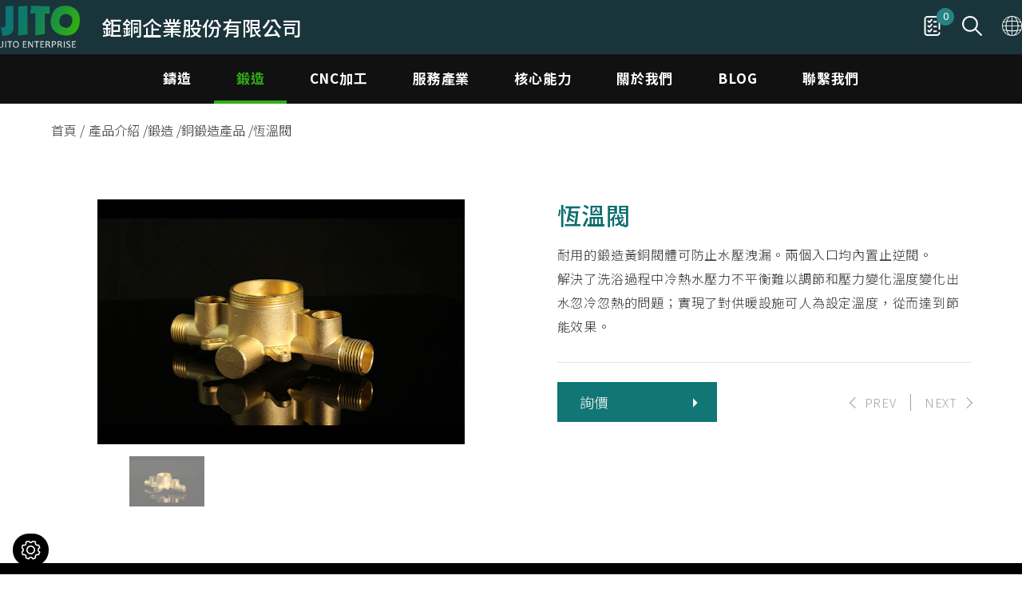

--- FILE ---
content_type: text/html; charset=UTF-8
request_url: https://www.brass-forgingcasting.com/%E9%8A%85%E9%8D%9B%E9%80%A0%E7%94%A2%E5%93%81/%E6%81%86%E6%BA%AB%E9%96%A5
body_size: 6525
content:
<!DOCTYPE html>
<html lang="zh-Hant">

<head>
  
<meta charset="utf-8">


<title>恆溫閥 - 專業銅鍛造鑄造/CNC金屬加工技術 | 鉅銅JITO</title>

<meta name="viewport" content="width=device-width, initial-scale=1">

<meta name="keywords" content="">
<meta name="description" content="恆溫閥，使用銅鍛造加工技術。耐用的鍛造黃銅閥體可防止水壓洩漏。專業製造銅鑄造相關之水五金及機械零件，任何五金、工業用及車用金屬零件加工與開發，歡迎聯繫鉅銅，最專業的鑄造/鍛造/CNC加工廠。">
<meta name="robots" content="all">

<link rel="shortcut icon" href="/favicon.ico">
<link rel="apple-touch-icon" href="/touch-icon-iphone.png">
<link rel="apple-touch-icon" sizes="76x76" href="/touch-icon-ipad.png">
<link rel="apple-touch-icon" sizes="120x120" href="/touch-icon-iphone-retina.png">
<link rel="apple-touch-icon" sizes="152x152" href="/touch-icon-ipad-retina.png">



<meta name="csrf-param" content="csrf-frontend">
<meta name="csrf-token" content="cgixBSQoRcg_a_wk20FjPgo4yuWQAVlG7jJGB-un_AcKeMc9UEAWgmY4nhG8CzBJVVG83aA2bS2qWwNzjsqvWA==">

<meta property="og:title" content="恆溫閥 - 專業銅鍛造鑄造/CNC金屬加工技術 | 鉅銅JITO">
<meta property="og:description" content="恆溫閥，使用銅鍛造加工技術。耐用的鍛造黃銅閥體可防止水壓洩漏。專業製造銅鑄造相關之水五金及機械零件，任何五金、工業用及車用金屬零件加工與開發，歡迎聯繫鉅銅，最專業的鑄造/鍛造/CNC加工廠。">
<meta property="og:type" content="website">
<meta property="og:image" content="https://www.brass-forgingcasting.com/upload-files/product/forging/copper/thermostatic-valve-1.jpg">
<meta property="og:url" content="https://www.brass-forgingcasting.com/銅鍛造產品/恆溫閥">

<script type="application/ld+json">{"@context":"http://schema.org","@type":"Organization","name":"鉅銅企業有限公司","url":"https://www.brass-forgingcasting.com/","logo":"https://www.brass-forgingcasting.com//forgingcasting/www/forgingcasting/www/forgingcasting/www/images/logo.png","address":[{"@type":"PostalAddress","streetAddress":"溝墘里溝墘巷232號","addressLocality":"鹿港鎮","addressRegion":"彰化縣","postalCode":"505","addressCountry":"台灣省"}],"contactPoint":[{"@type":"ContactPoint","contactType":"customer support","telephone":"04-7714343","faxNumber":"04-7711189","email":"&#x73;&#x74;&#x61;&#x6E;&#x6C;&#x65;&#x79;&#x40;&#x6A;&#x69;&#x74;&#x6F;&#x2E;&#x63;&#x6F;&#x6D;&#x2E;&#x74;&#x77;"}]}</script>
<script type="application/ld+json">{"@context":"http://schema.org","@type":"BreadcrumbList","itemListElement":[{"@type":"ListItem","position":1,"item":{"@type":"Thing","@id":"https://www.brass-forgingcasting.com/","name":"首頁"}},{"@type":"ListItem","position":2,"item":{"@type":"Thing","@id":"https://www.brass-forgingcasting.com/product","name":"產品介紹"}},{"@type":"ListItem","position":3,"item":{"@type":"Thing","@id":"https://www.brass-forgingcasting.com/%E9%8D%9B%E9%80%A0","name":"鍛造"}},{"@type":"ListItem","position":4,"item":{"@type":"Thing","@id":"https://www.brass-forgingcasting.com/%E9%8A%85%E9%8D%9B%E9%80%A0%E7%94%A2%E5%93%81","name":"銅鍛造產品"}},{"@type":"ListItem","position":5,"item":{"@type":"Thing","@id":"https://www.brass-forgingcasting.com/%E9%8A%85%E9%8D%9B%E9%80%A0%E7%94%A2%E5%93%81/%E6%81%86%E6%BA%AB%E9%96%A5","name":"恆溫閥"}}]}</script>
<script type="application/ld+json">{"@context":"http://schema.org","@type":"Product","name":"恆溫閥","image":["https://www.brass-forgingcasting.com/upload-files/product/forging/copper/thermostatic-valve-1.jpg"],"description":"恆溫閥，使用銅鍛造加工技術。耐用的鍛造黃銅閥體可防止水壓洩漏。專業製造銅鑄造相關之水五金及機械零件，任何五金、工業用及車用金屬零件加工與開發，歡迎聯繫鉅銅，最專業的鑄造/鍛造/CNC加工廠。","sku":"null","mpn":"null","brand":{"@type":"Brand","name":"鉅銅企業有限公司"},"review":{"@type":"Review","reviewRating":{"@type":"Rating","ratingValue":"4.7","bestRating":"5.0"},"author":{"@type":"Person","name":"鉅銅企業有限公司"}}}</script>

<link href="/css/bootstrap-4.5.0.min.css" rel="stylesheet">
<link href="/assets/minimalist-blocks/content.css" rel="stylesheet">
<link href="/js/contentbuilder/contentbuilder.css" rel="stylesheet">
<link href="/css/amg-builder.css" rel="stylesheet">
<link href="/css/cms-index.css" rel="stylesheet">
<link href="/css/cms-header.css" rel="stylesheet">
<link href="/css/cms-footer.css" rel="stylesheet">
<link href="/css/animate.css" rel="stylesheet">
<link href="/css/hover.css" rel="stylesheet">
<link href="/js/menu/menuzord.css" rel="stylesheet">
<link href="/css/fontawesome/css/all.css" rel="stylesheet">
<link href="https://fonts.googleapis.com/css2?family=Noto+Sans+TC:wght@100;300;400;500;700;900&family=Noto+Serif+TC:wght@300;400;500;700;900&display=swap" rel="stylesheet">
  <link rel="canonical" href="https://www.brass-forgingcasting.com/銅鍛造產品/恆溫閥">
  <link href="/js/colorbox/colorbox.css" rel="stylesheet">
<script src="/js/jquery-2.1.3.min.js"></script>
<script src="/js/bootstrap-4.5.0.min.js"></script>
<script src="/js/colorbox/jquery.colorbox.min.js"></script>
<script src="/jsp/amg-main.js"></script>
<script src="/jsp/amg-cart-inquiry.js"></script>
<script src="/jsp/amg-product-spec.js"></script>
<script src="/jsp/amg-product-inquiry.js"></script>
<script async src="https://www.googletagmanager.com/gtag/js?id=UA-249218282-36"></script>
<script>
window.dataLayer = window.dataLayer || [];
function gtag() { dataLayer.push(arguments); }
gtag("js", new Date());
gtag("config", "UA-249218282-36");
gtag("config", "G-LG1VNKW4Z3");
</script>
</head>

<body>
  
  <div class="search-open">
      <div class="search-close"><i class="fas fa-times"></i></div>
      <div class="content-Box search-box">
          <form class="search-open-form" name="search_form1" method="get" action="/search" onsubmit="return this.key.value.trim().length > 0;">
              <input type="text" placeholder="搜尋" name="key" value=""><a href="javascript:void(0)" onclick="if(document.search_form1.key.value.trim().length > 0 ) document.search_form1.submit()"><i class="fab fa-sistrix"></i></a>
          </form>
      </div>
  </div>
  <header class="header-top">
      <div class="content-Box">
          <div class="logo"><a href="/"><img src="/images/logo.png" alt="鉅銅企業有限公司" title="台灣專業金屬鑄造、鍛造、CNC車床加工廠 | 鉅銅企業JITO"><div>鉅銅企業股份有限公司</div></a></div>
          <nav>
              <div class="top-right-link">
                  <div class="cart"><a href="javascript:void(0)" onclick="Amg.Inquiry.locateInquiryForm();"><img src="/images/inquiry.png"><span id="top-menu-cart-badge">0</span></a></div>
                  <div class="search"><img src="/images/search.png" alt=""></div>
                  <div class="lang-box">
                      <div class="lang"><img src="/images/global.png" alt=""></div>
                      <div class="lang-open">
                                                    <a href="/en/">English</a>
                          <a href="/">繁體中文</a>
                          <a href="/de/">Deutsch</a>
                          <a href="/ja/">日本語</a>
                          <a href="/es/">español</a>
                          <a href="/fr/">Français</a>
                          <a href="/it/">Italia</a>
                          <a href="/ar/">عربي</a>
                          <a href="/hi/">भारतीय</a>
                          <a href="/ru/">Русский</a>
                          <a href="/vi/">Tiếng Việt</a>
                          <a href="/id/">bahasa Indonesia</a>
                                                  <!--<a href="#">简体中文</a>-->
                      </div>
                  </div>
              </div>
              <div id="menuzord" class="menuzord red">
                  <ul class="menuzord-menu">
                      <li ><a href="/%E9%91%84%E9%80%A0">鑄造</a>
                          <ul class="dropdown">
                                                                <li><a href="/%E9%8A%85%E9%91%84%E9%80%A0%E7%94%A2%E5%93%81">銅鑄造產品</a></li>
                                                        </ul>
                      </li>
                      <li class = 'current'><a href="/%E9%8D%9B%E9%80%A0">鍛造</a>
                          <ul class="dropdown">
                                                                <li><a href="/%E9%8A%85%E9%8D%9B%E9%80%A0%E7%94%A2%E5%93%81">銅鍛造產品</a></li>
                                                                <li><a href="/%E9%8B%81%E9%8D%9B%E9%80%A0%E7%94%A2%E5%93%81">鋁鍛造產品</a></li>
                                                        </ul>
                      </li>
                      <li ><a href="/CNC%E5%8A%A0%E5%B7%A5">CNC加工</a>
                          <ul class="dropdown">
                                                                <li><a href="/CNC%E5%8A%A0%E5%B7%A5%E7%94%A2%E5%93%81">CNC加工產品</a></li>
                                                                <li><a href="/%E9%BE%8D%E9%96%80%E9%8A%91%E5%BA%8A">龍門銑床產品</a></li>
                                                                <li><a href="/%E7%A3%A8%E5%BA%8A">磨床產品</a></li>
                                                        </ul>
                      </li>
                      <li ><a href="/application">服務產業</a>
                          <ul class="dropdown">
                                                                <li><a href="/application/%E9%9B%BB%E5%AD%90">電子</a></li>
                                                                <li><a href="/application/%E8%BB%8A%E7%94%A8">車用</a></li>
                                                                <li><a href="/application/%E5%AE%B6%E5%85%B7%E4%BA%94%E9%87%91">家用/家具五金</a></li>
                                                                <li><a href="/application/%E5%B7%A5%E6%A5%AD%E7%94%A8">工業用</a></li>
                                                                <li><a href="/application/%E6%B0%B4%E4%BA%94%E9%87%91">水五金</a></li>
                                                                <li><a href="/application/%E8%88%AA%E7%A9%BA%E9%85%8D%E4%BB%B6">戶外/航空配件</a></li>
                                                        </ul>
                      </li>
                      <li ><a href="/core">核心能力</a>
                                                        <ul class="dropdown">
                                                                        <li><a href="/core/%E5%93%81%E8%B3%AA%E7%AE%A1%E7%90%86">品質管理</a></li>
                                                                        <li><a href="/core/%E5%AE%A2%E8%A3%BD%E5%8C%96%E6%9C%8D%E5%8B%99">客製化服務</a></li>
                                                                </ul>
                                                </li>
                      <li ><a href="/aboutus">關於我們</a>
                                                        <ul class="dropdown">
                                                                      <li><a href="/aboutus/%E5%85%AC%E5%8F%B8%E6%B2%BF%E9%9D%A9">公司沿革</a></li>
                                                                      <li><a href="/aboutus/%E5%85%AC%E5%8F%B8%E4%BB%8B%E7%B4%B9">公司介紹</a></li>
                                                                      <li><a href="/aboutus/%E9%97%9C%E4%BF%82%E4%BC%81%E6%A5%AD-%E5%B4%B4%E5%B1%95%E7%B2%BE%E5%AF%86">關係企業-崴展精密</a></li>
                                                                      <li><a href="/aboutus/%E9%97%9C%E4%BF%82%E4%BC%81%E6%A5%AD-%E4%B8%8A%E5%B1%95%E7%B2%BE%E5%AF%86">關係企業-上展精密</a></li>
                                                                </ul>
                                                </li>
                      <li ><a href="/blog">BLOG</a></li>
                      <li ><a href="/contactus">聯繫我們</a></li>
                  </ul>
              </div>
          </nav>
      </div>
  </header>

  <div id="content">
    
<div class="products-detail-box">
    
<div id="path">
    <div class="content-Box">
        <ul class=" wow fadeInDown" data-wow-delay="0s" data-wow-duration="2s">
            <li><a href="/">首頁</a></li>
            <li><a href="/product">產品介紹</a></li><li><a href="/%E9%8D%9B%E9%80%A0">鍛造</a></li><li><a href="/%E9%8A%85%E9%8D%9B%E9%80%A0%E7%94%A2%E5%93%81">銅鍛造產品</a></li><li><a>恆溫閥</a></li>        </ul>
    </div>
</div></div>
<div class="demo-section">
    <div class="content-Box">
        <div class="products-detail-top">
            <div>
                <div class="pro-b">
                    <ul class="rslides" id="slider1">
                                                <li>
                            <a class="my-image-links" data-gall="gallery01" href="/upload-files/product/forging/copper/thermostatic-valve-1.jpg">
                                <img src="/upload-files/product/forging/copper/thermostatic-valve-1.jpg" alt="恆溫閥" title="恆溫閥">
                            </a>
                        </li>
                                            </ul>
                </div>
                <div class="pro-s">
                    <ul id="slider1-pager">
                                                <li>
                            <a href="javascript:void(0)">
                                <img src="/upload-files/product/forging/copper/thermostatic-valve-1.jpg" alt="恆溫閥" title="恆溫閥">
                            </a>
                        </li>
                                            </ul>
                </div>
            </div>
            <div>
                <h1>恆溫閥</h1>
                <p>耐用的鍛造黃銅閥體可防止水壓洩漏。兩個入口均內置止逆閥。 <br />解決了洗浴過程中冷熱水壓力不平衡難以調節和壓力變化溫度變化出水忽冷忽熱的問題；實現了對供暖設施可人為設定溫度，從而達到節能效果。</p>                <div class="btn-box">
                    <div>
                        <a href="javascript:void(0);" class="btn01" onclick="Amg.Inquiry.addOne(15,true);">詢價</a>
                    </div>
                    <div class="pro-detail-btn2">
                                                    <div><a href="/%E9%8A%85%E9%8D%9B%E9%80%A0%E7%94%A2%E5%93%81/%E5%96%AE%E5%90%91%E9%80%86%E6%AD%A2%E9%96%A5" class="pro-btn-prev">PREV</a></div>
                        
                                                <div><a href="/%E9%8A%85%E9%8D%9B%E9%80%A0%E7%94%A2%E5%93%81/%E7%B4%80%E5%BF%B5%E8%97%9D%E5%93%81" class="pro-btn-next">NEXT</a></div>
                                            </div>
                </div>
            </div>
        </div>
    </div>
</div>
    <div class="products-list-section">
        <div class="content-Box">
            <div class="related-pro-section">
                <div>相關產品<span>Related Products</span></div>
                <div>
                    <div class="loop2 owl-carousel owl-theme">
                                                    <div class="products-list2 related-pro-box">
                                <a href="/%E9%8A%85%E9%8D%9B%E9%80%A0%E7%94%A2%E5%93%81/%E7%93%A6%E6%96%AF%E7%88%90%E8%8A%AF">
                                    <div class="products-list2-pto-section">
                                        <div class="photo products-list2-pto"><div class="imgCenter">
                                                <img src="/upload-files/product/forging/copper/burner-head-1.jpg" alt="瓦斯爐芯" title="瓦斯爐芯">
                                            </div>
                                        </div>
                                    </div>
                                    <div class="products-list2-name">
                                        <div>瓦斯爐芯</div>
                                        <div>VIEW</div>
                                    </div>
                                </a>
                            </div>
                                                    <div class="products-list2 related-pro-box">
                                <a href="/%E9%8A%85%E9%8D%9B%E9%80%A0%E7%94%A2%E5%93%81/%E9%AB%98%E5%A3%93%E6%B0%B4%E6%B3%B5%E7%BC%B8%E9%AB%94">
                                    <div class="products-list2-pto-section">
                                        <div class="photo products-list2-pto"><div class="imgCenter">
                                                <img src="/upload-files/product/forging/copper/hydraulic-pumps-1.jpg" alt="高壓水泵缸體" title="高壓水泵缸體">
                                            </div>
                                        </div>
                                    </div>
                                    <div class="products-list2-name">
                                        <div>高壓水泵缸體</div>
                                        <div>VIEW</div>
                                    </div>
                                </a>
                            </div>
                                                    <div class="products-list2 related-pro-box">
                                <a href="/%E9%8A%85%E9%8D%9B%E9%80%A0%E7%94%A2%E5%93%81/%E5%96%AE%E5%90%91%E9%80%86%E6%AD%A2%E9%96%A5">
                                    <div class="products-list2-pto-section">
                                        <div class="photo products-list2-pto"><div class="imgCenter">
                                                <img src="/upload-files/product/forging/copper/one-way-check-valve-1.jpg" alt="單向逆止閥" title="單向逆止閥">
                                            </div>
                                        </div>
                                    </div>
                                    <div class="products-list2-name">
                                        <div>單向逆止閥</div>
                                        <div>VIEW</div>
                                    </div>
                                </a>
                            </div>
                                                    <div class="products-list2 related-pro-box">
                                <a href="/%E9%8A%85%E9%8D%9B%E9%80%A0%E7%94%A2%E5%93%81/%E7%B4%80%E5%BF%B5%E8%97%9D%E5%93%81">
                                    <div class="products-list2-pto-section">
                                        <div class="photo products-list2-pto"><div class="imgCenter">
                                                <img src="/upload-files/product/forging/copper/customized-souvenirss-1.jpg" alt="紀念藝品" title="紀念藝品">
                                            </div>
                                        </div>
                                    </div>
                                    <div class="products-list2-name">
                                        <div>紀念藝品</div>
                                        <div>VIEW</div>
                                    </div>
                                </a>
                            </div>
                                                    <div class="products-list2 related-pro-box">
                                <a href="/%E9%8A%85%E9%8D%9B%E9%80%A0%E7%94%A2%E5%93%81/%E5%8D%81%E5%AD%97%E9%80%9A">
                                    <div class="products-list2-pto-section">
                                        <div class="photo products-list2-pto"><div class="imgCenter">
                                                <img src="/upload-files/product/forging/copper/cross-pipe-1.jpg" alt="十字通" title="十字通">
                                            </div>
                                        </div>
                                    </div>
                                    <div class="products-list2-name">
                                        <div>十字通</div>
                                        <div>VIEW</div>
                                    </div>
                                </a>
                            </div>
                                                    <div class="products-list2 related-pro-box">
                                <a href="/%E9%8A%85%E9%8D%9B%E9%80%A0%E7%94%A2%E5%93%81/90%E5%BA%A6%E5%BD%8E%E9%A0%AD">
                                    <div class="products-list2-pto-section">
                                        <div class="photo products-list2-pto"><div class="imgCenter">
                                                <img src="/upload-files/product/forging/copper/90-pipe-1.jpg" alt="90度彎頭" title="90度彎頭">
                                            </div>
                                        </div>
                                    </div>
                                    <div class="products-list2-name">
                                        <div>90度彎頭</div>
                                        <div>VIEW</div>
                                    </div>
                                </a>
                            </div>
                                                    <div class="products-list2 related-pro-box">
                                <a href="/%E9%8A%85%E9%8D%9B%E9%80%A0%E7%94%A2%E5%93%81/%E9%91%B0%E5%8C%99">
                                    <div class="products-list2-pto-section">
                                        <div class="photo products-list2-pto"><div class="imgCenter">
                                                <img src="/upload-files/product/forging/copper/key-1.jpg" alt="鑰匙" title="鑰匙">
                                            </div>
                                        </div>
                                    </div>
                                    <div class="products-list2-name">
                                        <div>鑰匙</div>
                                        <div>VIEW</div>
                                    </div>
                                </a>
                            </div>
                                                    <div class="products-list2 related-pro-box">
                                <a href="/%E9%8A%85%E9%8D%9B%E9%80%A0%E7%94%A2%E5%93%81/%E6%AB%A5%E6%AB%83%E6%8A%8A%E6%89%8B">
                                    <div class="products-list2-pto-section">
                                        <div class="photo products-list2-pto"><div class="imgCenter">
                                                <img src="/upload-files/product/forging/copper/cabinet-handle-1.jpg" alt="櫥櫃把手" title="櫥櫃把手">
                                            </div>
                                        </div>
                                    </div>
                                    <div class="products-list2-name">
                                        <div>櫥櫃把手</div>
                                        <div>VIEW</div>
                                    </div>
                                </a>
                            </div>
                                                    <div class="products-list2 related-pro-box">
                                <a href="/%E9%8A%85%E9%8D%9B%E9%80%A0%E7%94%A2%E5%93%81/%E6%8A%BD%E5%B1%9C%E6%8A%8A%E6%89%8B">
                                    <div class="products-list2-pto-section">
                                        <div class="photo products-list2-pto"><div class="imgCenter">
                                                <img src="/upload-files/product/forging/copper/drawer-handle-1.jpg" alt="抽屜把手" title="抽屜把手">
                                            </div>
                                        </div>
                                    </div>
                                    <div class="products-list2-name">
                                        <div>抽屜把手</div>
                                        <div>VIEW</div>
                                    </div>
                                </a>
                            </div>
                                                    <div class="products-list2 related-pro-box">
                                <a href="/%E9%8A%85%E9%8D%9B%E9%80%A0%E7%94%A2%E5%93%81/%E7%B4%80%E5%BF%B5%E8%97%9D%E5%93%81-2">
                                    <div class="products-list2-pto-section">
                                        <div class="photo products-list2-pto"><div class="imgCenter">
                                                <img src="/upload-files/product/forging/copper/customized-souvenirs-1.jpg" alt="紀念銅幣" title="紀念銅幣">
                                            </div>
                                        </div>
                                    </div>
                                    <div class="products-list2-name">
                                        <div>紀念銅幣</div>
                                        <div>VIEW</div>
                                    </div>
                                </a>
                            </div>
                        
                    </div>
                    <a href="/%E9%8A%85%E9%8D%9B%E9%80%A0%E7%94%A2%E5%93%81" class="btn02">返回列表</a>
                </div>
            </div>
        </div>
    </div>

  </div>

  <footer class=" wow fadeIn" data-wow-delay="0s" data-wow-duration="2s">
      <div class="footer-top-sction">
          <div class="content-Box">
              <div class="footer-top">
                  <div>
                      <div class="footer-logo wow fadeInDown" data-wow-delay="0s" data-wow-duration="2s"><img src="/images/footer-logo.png" alt="鉅銅企業 - 中部專業金屬零件加工廠" title="鉅銅企業 - 中部專業金屬零件加工廠"></div>
                      <div class="footer-info" itemscope itemtype="http://schema.org/PostalAddress">
                          <b>地址:</b>  <span itemprop="addressRegion">彰化縣</span><span itemprop="postalCode">505</span><span itemprop="addressLocality">鹿港鎮</span><span itemprop="streetAddress">溝墘里溝墘巷232號</span><br>
                          <b>電話:</b> <span itemprop="telephone"><a href="tel:04-7714343" class="tel">04-7714343</a></span>&nbsp;&nbsp;&nbsp;<b>傳真:</b> <span itemprop="faxNumber">04-7711189</span><br>
                          <b>E-mail:</b> <span itemprop="email"><a href="/cdn-cgi/l/email-protection#[base64]">&#x73;&#x74;&#x61;&#x6E;&#x6C;&#x65;&#x79;&#x40;&#x6A;&#x69;&#x74;&#x6F;&#x2E;&#x63;&#x6F;&#x6D;&#x2E;&#x74;&#x77;</a></span>
                      </div>
                  </div>
                  <div>
                      <a href="/%E9%91%84%E9%80%A0">鑄造</a>
                      <a href="/%E9%8D%9B%E9%80%A0">鍛造</a>
                      <a href="/CNC%E5%8A%A0%E5%B7%A5">CNC加工</a>
                      <a href="/application">服務產業</a>
                      <a href="/core">核心能力</a>
                      <a href="/aboutus">關於我們</a>
                      <a href="/blog">BLOG</a>
                      <a href="/contactus">聯繫我們</a>
                  </div>
              </div>
          </div>
      </div>
      <div class="copyright wow fadeInUp" data-wow-delay="0s" data-wow-duration="2s" itemscope itemtype="http://schema.org/LocalBusiness">Copyright © 2023 <span itemprop="name">鉅銅企業股份有限公司</span> <span>公司統編: 84986951</span><br>
          All Rights Reserved | <a href="/sitemap">網站地圖</a>
          <meta itemprop="address" content="溝墘里溝墘巷232號 鹿港鎮 彰化縣 505 台灣省">
          <meta itemprop="priceRange" content="$$$">
          <meta itemprop="telephone" content="04-7714343">
          <meta itemprop="image" content="https://www.brass-forgingcasting.com/forgingcasting/www/forgingcasting/www/forgingcasting/www/images/logo.png">      </div>
  </footer>

  <div id="gotop" class="hvr-shrink"><a></a></div>


    
<script data-cfasync="false" src="/cdn-cgi/scripts/5c5dd728/cloudflare-static/email-decode.min.js"></script><script>
    $(function() {
        Amg.Inquiry.setAjaxInfoHandle(function(json) {
            $("#top-menu-cart-badge").html(json.quantity);
            $("#top-menu-cart-badge-m").html(json.quantity);
        });
        Amg.Inquiry.loadInfo();
    });
</script>


<script type="text/javascript" src="/js/menu/menuzord.js"></script>
<script type="text/javascript">
    jQuery(document).ready(function(){
        jQuery("#menuzord").menuzord({
            /*align: "right",*/
            indicatorFirstLevel: "<i class='fas fa-caret-right'></i>",
            indicatorSecondLevel: "<i class='fas fa-caret-right'></i>"
        });
    });
</script>

<script src="/js/wow.min.js"></script>
<script>
    new WOW().init();
</script>

<link rel="stylesheet" href="/js/owlcarousel/assets/owl.carousel.min.css">
<link rel="stylesheet" href="/js/owlcarousel/assets/owl.theme.default.min.css">
<script src="/js/owlcarousel/owl.carousel.js"></script>

    <link rel="stylesheet" href="/js/banner/responsiveslides.css">
    <link rel="stylesheet" href="/js/banner/themes.css">
    <script src="/js/banner/responsiveslides.min.js"></script>
    <script>
        // You can also use "$(window).load(function() {"
        $(function () {

            // Slideshow 1
            $("#slider1").responsiveSlides({
                auto: false,
                pager: true,
                nav: false,
                speed: 1000,
                manualControls: '#slider1-pager',
            });


        });
    </script>

    <link rel="stylesheet" href="/js/venobox/venobox.min.css" type="text/css" media="screen" />
    <script type="text/javascript" src="/js/venobox/venobox.min.js"></script>
    <script type="text/javascript">
        $(document).ready(function(){
            new VenoBox({
                selector: '.my-image-links',
                numeration: true,
                infinigall: true,
                share: true,
                spinner: 'rotating-plane'
            });
        })
    </script>

    <script>
        jQuery(document).ready(function($) {
            $('.loop2').owlCarousel({
                items: 3,
                loop: false,
                margin: 30,
                nav : true,
                autoplay:false,
                autoplayTimeout:2500,
                responsive: {
                    320: {
                        items: 1
                    },
                    600: {
                        items: 2
                    },
                    768: {
                        items: 2
                    },
                    980: {
                        items: 3
                    },
                    1280: {
                        items: 3
                    }
                }
            });
        });
    </script>


<script type="text/javascript" src="/js/customer.js"></script>

<script type="text/javascript" src="/js/jsManage.js"></script>


  <script defer src="https://static.cloudflareinsights.com/beacon.min.js/vcd15cbe7772f49c399c6a5babf22c1241717689176015" integrity="sha512-ZpsOmlRQV6y907TI0dKBHq9Md29nnaEIPlkf84rnaERnq6zvWvPUqr2ft8M1aS28oN72PdrCzSjY4U6VaAw1EQ==" data-cf-beacon='{"version":"2024.11.0","token":"1632672c1b864af0a0e66d5b0ce33791","r":1,"server_timing":{"name":{"cfCacheStatus":true,"cfEdge":true,"cfExtPri":true,"cfL4":true,"cfOrigin":true,"cfSpeedBrain":true},"location_startswith":null}}' crossorigin="anonymous"></script>
</body>
<script src="/js/tarteaucitron/tarteaucitron.js"></script>
<script type="text/javascript">
tarteaucitronForceLanguage = "zh-TW";
tarteaucitron.init({
  "privacyUrl": "/service/隱私權政策",
  "bodyPosition": "bottom",
  "hashtag": "#tarteaucitron",
  "cookieName": "tarteaucitron",
  "orientation": "bottom",
  "groupServices": false,
  "serviceDefaultState": "wait",
  "showAlertSmall": false,
  "cookieslist": false,
  "closePopup": false,
  "showIcon": true,
  "iconPosition": "BottomLeft",
  "adblocker": false,
  "DenyAllCta" : true,
  "AcceptAllCta" : true,
  "highPrivacy": true,
  "handleBrowserDNTRequest": false,
  "removeCredit": true,
  "moreInfoLink": true,
  "useExternalCss": false,
  "useExternalJs": false,
  "readmoreLink": "",
  "mandatory": true,
  "mandatoryCta": true
});
</script></html>



--- FILE ---
content_type: text/css
request_url: https://www.brass-forgingcasting.com/css/amg-builder.css
body_size: -477
content:

.container { margin: 20px auto; max-width: 1440px; width:100%; padding:0 20px; box-sizing: border-box; }



--- FILE ---
content_type: text/css
request_url: https://www.brass-forgingcasting.com/css/cms-index.css
body_size: 6716
content:
/* CSS Document */

body {	-webkit-text-size-adjust:100%; font-family: 'Noto Sans TC', sans-serif; overflow-x: hidden; }
img {	border:0; }

/* Reset ================================================================================= */

a { text-decoration:none; transition: all 0.4s ease-out 0s; }
a:hover { text-decoration:none; }

* { box-sizing: border-box;}

.content-Box { max-width:1280px; width: 100%; margin:0 auto; text-align:left; position:relative; clear:both;}

#content { font-size: 16px; line-height:30px; color: #333; letter-spacing: 0.05rem; font-weight: 300; padding-top: 130px;}
#content p{ margin-bottom: 30px; margin-top: 0; font-size: 16px;line-height:30px;  font-weight: 300;}
p, td, li, label { font-size: 16px;line-height:30px;  font-weight: 300;}

.photo-fit img { object-fit: cover; width: 100%; height: 100%; position: absolute; z-index: 1; left: 0; top: 0;}

.photo {line-height: 0; height: 0; padding-bottom: 40%; overflow: hidden; position: relative; z-index: 1; margin-bottom: 0px;}
.imgCenter {position: absolute; top: 0; left: 0; right: 0; bottom: 0; line-height: 0; display: flex; flex-wrap: wrap; justify-content: center; align-items: center; z-index: 2;}
.imgCenter img {max-height: 100%;}

.banner { position: relative; height: 400px; padding-left: 5%; padding-right: 5%; display: flex; flex-direction: row; flex-wrap: nowrap; align-items: center; }
.banner:after { position: absolute; content: ""; bottom: 0; left: 0; max-width: 860px; width: 100%; height: 65px; background: #fff; z-index: 3;clip-path: polygon(0% 0, 100% 0%, calc(100% - 20px) 100%, 0% 100%);}
.banner h1 { position: relative; z-index: 3; font-size: 50px; padding: 0 0 0 0; margin: -60px 0 0 0; line-height: 130%; font-weight: 400; color: #fff; letter-spacing: 0.05rem; text-shadow: 0px 0px 20px rgba(0, 0, 0, 1);}
.banner h1:after { position: absolute; content: ""; width: 105px; height: 1px; background: #fff; left: 0; bottom: -30px;}
.banner-pc, .banner-rwd { background-position: center center; background-repeat: no-repeat; background-size: cover; position: absolute; width: 100%; height: 100%; left: 0; top: 0;}
.banner-rwd { display: none;}

#path { padding: 25px 5% 65px 5%; position: relative; z-index: 4; margin-top: -65px;}
#path ul { margin: 0; padding: 0;}
#path li { display: inline-block; vertical-align: top; font-size: 16px; margin: 0; padding: 0; color: #333333; line-height: 110%; letter-spacing: 0; }
#path li:after { content:"/"; display: inline-block; vertical-align: top; padding: 0 0 0 4px;}
#path li:last-child { pointer-events: none;}
#path li:last-child:after { display: none;}
#path li a { color: #333333; }
#path li a:hover, #path li:last-child a { color: #333333;}

.demo-section { padding-left: 5%; padding-right: 5%;}

.title01 { position: relative;padding-left: 44px;}
.title01:before { position: absolute; content: ""; width: 30px; height: 5px; background: #0e6d70; left: 0; top:20px;}
.title01 span { font-size: 30px; font-weight: 400; color: #0e6d70; line-height: 140%;padding:0 0 25px 0; margin: 0; display: block;}

.title01-w:before { background: #fff;}
.title01-w span { color: #fff;}

/*products*/
.products-list { display: flex; flex-direction: row; flex-wrap: wrap; justify-content: center;}
.products-list > a { display: block; width: calc(33.33% - 60px); margin: 0 30px 50px 30px;}
.products-list > a:hover .products-list-pto-section:before, .products-list > a:hover .products-list-pto-section:after { border-color: #0e6d70;}
.products-list > a:hover .products-list-pto-section:before { border-width:0 0 3px 3px; border-color: #0e6d70;}
.products-list > a:hover .products-list-pto-section:after { border-width:3px 3px 0 0; border-color: #0e6d70;}
.products-list > a:hover .products-list-name > div:nth-of-type(1), .products-list > a:hover .products-list-name > div:nth-of-type(3) {color: #0e6d70;}
.products-list > a:hover .products-list-name > div:nth-of-type(2) { background: #0e6d70;}
.products-list > a:hover .products-list-pto-light  { left: 100%;}
.products-list-pto-section { position: relative; padding: 16px; margin-bottom: 14px; overflow: hidden;}
.products-list-pto { padding-bottom: 67%;}
.products-list-pto-light { position: absolute; z-index: 3; width: 100%; height: 100%; background: linear-gradient(-70deg, rgba(255,255,255,0) 10%, rgba(255,255,255,.5)50%, rgba(255,255,255,0) 90%);transition: all 0.4s ease-out 0s; top: 0; left: -100%;}
.products-list-pto-section:before { position: absolute; content: ""; z-index: -1; width: 70px; height: 70px; border-width:0 0 1px 1px; border-style: solid; border-color: #b2b2b2; bottom: 0; left: 0;transition: all 0.4s ease-out 0s;}
.products-list-pto-section:after { position: absolute; content: ""; z-index: -1; width: 70px; height: 70px; border-width:1px 1px 0 0; border-style: solid; border-color: #b2b2b2; top: 0; right: 0;transition: all 0.4s ease-out 0s;}
.products-list-name { padding: 0 16px; display: flex; flex-direction: row; flex-wrap: nowrap; align-items: center;}
.products-list-name > div { transition: all 0.4s ease-out 0s;}
.products-list-name > div:nth-of-type(1) { font-size: 20px; letter-spacing: 0.2rem; font-weight: 400; color: #333333; white-space: nowrap; padding-right: 10px;}
.products-list-name > div:nth-of-type(2) { width: 100%; height: 1px; background: #b2b2b2;}
.products-list-name > div:nth-of-type(3) { font-size: 16px; letter-spacing: 0.05rem; font-weight: 400; color: #333333; white-space: nowrap; padding-left: 10px;}

/*products-list*/
.seo-content { padding-bottom: 30px;}
.title02 { color: #0e6d70; font-size: 30px; font-weight: 500; text-align: center; padding: 0 5% 35px 5%;}

.products-list-section { background: #000000; padding: 48px 5%;}
.products-list2 { display: flex; flex-direction: row; flex-wrap: wrap; }
.products-list2 > a { margin: 0 15px 40px 15px; width: calc(20% - 30px); }
.products-list2 > a:hover .products-list2-pto-section {  border-bottom:1px solid rgba(255,255,255,0);}
.products-list2 > a:hover .products-list2-pto-section:before, .products-list2 > a:hover .products-list2-pto-section:after { transform: scale(1);}
.products-list2-pto-section { position: relative; border-bottom:1px solid rgba(255,255,255,1);transition: all 0.4s ease-out 0s; }
.products-list2-pto-section:before, .products-list2-pto-section:after { position: absolute; content: ""; transition: all 0.4s ease-out 0s; z-index: 2; width: 100%; height: 100%; top: 0; left: 0; border-style: solid; border-color: #fff;}
.products-list2-pto-section:before { border-width: 1px 0 0 1px; transform-origin: 0% 0%;transform: scale(0);}
.products-list2-pto-section:after { border-width: 0 1px 1px 0; transform-origin: 100% 100%;transform: scale(0);}
.products-list2-pto { position: relative; padding-bottom: 68%;}
.products-list2-name { display: flex; flex-direction: row; flex-wrap: nowrap; justify-content: space-between; }
.products-list2-name > div:nth-of-type(1) { padding-right: 15px; font-size: 16px; font-weight: 400; color: #fff; letter-spacing: 0.2rem;}
.products-list2-name > div:nth-of-type(2) { white-space: nowrap;font-size: 16px; font-weight: 400; color: #fff; }

#page { text-align: center; padding:20px 0 0px 0;}
#page a { font-size: 15px; color: #fff; font-weight: 400; width: 30px; height: 30px; line-height: 30px; text-align: center; border-radius: 100%; display: inline-block;}
#page a:hover, #page a.current { background: #30ac16; color: #fff;}
.page-prev, .page-next { width: 12px !important; height: 12px !important; line-height: inherit !important; border-radius: 0 !important; border-top:1px solid #fff; border-right: 1px solid #fff; margin: 0 20px;}
.page-prev:hover, .page-next:hover { background: none !important;}
.page-prev { transform: rotate(-135deg);}
.page-next { transform: rotate(45deg);}

/*products-detail*/
.products-detail-box #path {margin-top: 0;}

.loop2 { padding: 0 50px;}
.loop2 .owl-dots { }
.loop2 .owl-item {position: relative; }
.loop2 .owl-nav { position: absolute; top:calc(50% - 40px); left: 0; width: 100%; z-index: 11;}
.loop2 .owl-prev, .loop2 .owl-next { position:absolute; z-index:100; top:calc(50% - 0px); width: 50px !important; height: 50px !important; border-radius: 100% !important; background: transparent !important; border: 0px solid #fff !important;}
.loop2 .owl-prev { left:-10px; }
.loop2 .owl-next { right:-10px;}
.loop2 .owl-prev:before, .loop2 .owl-next:before { font-family: 'Font Awesome 5 Free';font-weight: 900 !important;font-size:70px; color: #fff; opacity: 1;transition: all 0.4s ease-out 0s;width: 13px; height: 13px; background-size: contain; display: block; border-width: 1px 1px 0 0; border-style: solid; border-color: #fff;}
.loop2 .owl-prev:before { content: ""; transform: rotate(-135deg); margin-left: 20px; }
.loop2 .owl-next:before { content: ""; transform: rotate(45deg); margin-left: 15px;}
.loop2 .owl-prev:hover:before, .loop2 .owl-next:hover:before { opacity: 1;}
.loop2 .owl-stage-outer {z-index: 2;}
.loop2 .owl-dots { position: absolute; z-index: 100; bottom:-60px; width: 100%; text-align: center !important; padding: 0 50px; }
.loop2 .owl-dots .owl-dot span, .loop2  .owl-dots .owl-dot span { background: #cfcfcf !important; width: 14px !important; height: 14px !important;}
.loop2 .owl-dots .owl-dot.active span, .loop2  .owl-dots .owl-dot:hover span { background: #0e6d70 !important; }

/*products-detail*/
.products-detail-top { display: flex; flex-direction: row; flex-wrap: wrap; padding-bottom: 50px;}
.products-detail-top > div:nth-of-type(1) { width: calc(50% + 0px); padding: 0 5%; }
.products-detail-top > div:nth-of-type(2) { width: calc(50% - 0px); padding-left: 5%;  position: relative;}
.products-detail-top > div:nth-of-type(2) h1 { font-size: 30px; font-weight: 500; color: #0e6d70; padding: 0 0 15px 0;margin: 0; line-height: 130%;}

.pro-b {line-height: 0; margin-bottom: 15px;}
.rslides_tabs { margin:0px; padding: 0; text-align:left; display:flex; flex-direction:row; flex-wrap:wrap; justify-content:flex-start; }
.rslides img { display: inline-block !important; }
.pro-s { margin: 0 -15px 0 0;}
.pro-s li { margin:0 15px 5px 0; line-height:0; list-style: none; display: inline-block; width: calc(25% - 15px); opacity: 0.5; }
.rslides_here  { border-color: #376fd6 !important; opacity: 1 !important;}

.products-detail-title-1 { font-size: 20px; font-weight: 500; color: #333333; padding-bottom: 6px;}

.btn-box {display: flex; flex-direction: row; flex-wrap: wrap; justify-content: space-between; align-items: center; padding: 24px 0; border-top:1px solid #e2e2e2;}
.btn-box > div {margin-bottom: 20px;}
.btn-inquiry {display: inline-block; margin: 0 5px 5px 0; width: 185px; line-height: 50px; text-align: center; border: 1px solid #3fa2d1; border-radius: 5px;}

.pro-detail-btn2 { display: flex; flex-direction: row; flex-wrap: wrap; }
.pro-detail-btn2 > div { }
.pro-btn-prev, .pro-btn-next { font-size: 15px; position: relative; padding: 0 17px; color: #a1a1a1 !important;}
.pro-btn-prev:hover, .pro-btn-next:hover { color: #117675 !important;}
.pro-btn-prev:hover:before, .pro-btn-next:hover:after { border-color: #117675;}
.pro-btn-prev { border-right: 1px solid #a1a1a1;}
.pro-btn-prev:before, .pro-btn-next:after { content: ""; position: absolute; width: 10px; height: 10px; border-width: 1px 1px 0 0; border-color: #a1a1a1; border-style: solid;top:6px;}
.pro-btn-prev:before { left: 0; transform: rotate(-135deg);}
.pro-btn-next:after { right: 0; transform: rotate(45deg);}

.btn01 { display: block; width: 200px; line-height: 50px; position: relative; padding: 0 45px 0 28px; background: #117675; color: #fff !important; font-size: 18px; overflow: hidden;}
.btn01:before { position: absolute; content: ""; width: 100%; height: 100%; background: linear-gradient(-70deg, rgba(255,255,255,0) 10%, rgba(255,255,255,.5)50%, rgba(255,255,255,0) 90%);transition: all 0.4s ease-out 0s; top: 0; left: -100%;}
.btn01:hover:before { left: 100%;}
.btn01:after { position: absolute; content: ""; width: 6px; height: 12px; background: #fff;clip-path: polygon(0% 0, 100% 50%, 0% 100%); right: 24px; top:20px;transition: all 0.4s ease-out 0s;}
.btn01:hover:after { right: -24px;}

.related-pro-section { display: flex; flex-direction: row; flex-wrap: wrap;}
.related-pro-section > div:nth-of-type(1) { width: 150px; font-size: 30px; font-weight: 300; color: #ffffff;}
.related-pro-section > div:nth-of-type(1) span { font-size: 20px; text-transform: uppercase; display: block; padding-top: 18px;}
.related-pro-section > div:nth-of-type(2) { width: calc(100% - 150px); }

.related-pro-box { display: block;}
.related-pro-box > a { margin: 0;}

.btn02 { display: block; width: 200px; line-height: 50px; position: relative; padding: 0 45px 0 28px; background: transparent; color: #fff !important; font-size: 18px; overflow: hidden; margin: 50px 0 0 auto; border: 1px solid #fff;}
.btn02:before { position: absolute; content: ""; width: 100%; height: 100%; background: linear-gradient(-70deg, rgba(255,255,255,0) 10%, rgba(255,255,255,.5)50%, rgba(255,255,255,0) 90%);transition: all 0.4s ease-out 0s; top: 0; left: -100%;}
.btn02:hover:before { left: 100%;}
.btn02:after { position: absolute; content: ""; width: 6px; height: 12px; background: #fff;clip-path: polygon(0% 0, 100% 50%, 0% 100%); right: 24px; top:20px;transition: all 0.4s ease-out 0s;}
.btn02:hover:after { right: -24px;}

/*application*/
.application-list { display: flex; flex-direction: row; flex-wrap: wrap; justify-content: center;}
.application-list > a { display: block; width: 33.33%; padding: 0 11px 65px 11px;}
.application-list > a:hover .application-name > div { background: #2eac16;}
.application-list > a:hover .application-pto img { transform: scale(1.1);}
.application-pto { padding-bottom: 65%;}
.application-pto img { transition: all 1s ease-out 0s; width: 100%;}
.application-name { position: relative; z-index: 4; margin-top: -50px; padding: 0 30px;}
.application-name > div { background: #000000; padding: 20px 25px; text-align: center; position: relative; font-size: 16px; color: #fff; font-weight: 400;transition: all 0.4s ease-out 0s;}
.application-name > div > span { display: block; text-align: center; padding-bottom: 15px; margin-bottom: 15px; letter-spacing: 0.2rem; font-size: 20px; border-bottom: 1px solid #fff;}

/*ability*/
.ability-feature-section {display: flex; flex-direction: column; flex-wrap: nowrap; padding-bottom: 40px;}
.ability-feature-section > div {display: flex; flex-direction: row; flex-wrap: nowrap; align-items: flex-end;}
.ability-feature-section > div:nth-child(even) > div:nth-of-type(1) { color: #0e6d70;}
.ability-feature-section > div > div:nth-of-type(1) { width: calc(100% - 36px); padding: 20px 40px 20px 0; border-bottom: 2px solid #1a343c; font-size: 18px; color: #1a343c; font-weight: 500;}
.ability-feature-section > div > div:nth-of-type(2) { width: 36px; height: 21px; background: #1a343c;clip-path: polygon(0% 0, 100% 100%, 0% 100%);}

.ability-section-2 {display: flex; flex-direction: row; flex-wrap: wrap; padding-bottom: 50px; padding-top: 40px; }
.ability-section-2 > div:nth-of-type(1) {width: 55%;}
.ability-section-2 > div:nth-of-type(2) {width: 45%; padding: 0 3%;}

.list-type-1 { margin: 0; padding: 0; list-style: none;}
.list-type-1 li { position: relative; padding: 0 0 10px 36px; font-size: 18px;}
.list-type-1 li:before { position: absolute; content: ""; width: 6px; height: 6px; background: #0e6d70; transform: rotate(45deg); left: 10px; top:12px;}

.loop { padding-bottom: 60px}
.loop .owl-dots { }
.loop .owl-item {position: relative; }
.loop .owl-nav { position: absolute; top:calc(50% - 40px); left: 0; width: 100%; z-index: 11;}
.loop .owl-prev, .loop .owl-next { position:absolute; z-index:100; top:calc(50% - 0px); width: 50px !important; height: 50px !important; border-radius: 100% !important; background: rgba(255,255,255,.2) !important; border: 0px solid #fff !important;}
.loop .owl-prev { left:15px; }
.loop .owl-next { right:15px;}
.loop .owl-prev:before, .loop .owl-next:before { font-family: 'Font Awesome 5 Free';font-weight: 900 !important;font-size:70px; color: #fff; opacity: 1;transition: all 0.4s ease-out 0s;width: 13px; height: 13px; background-size: contain; display: block; border-width: 1px 1px 0 0; border-style: solid; border-color: #fff;}
.loop .owl-prev:before { content: ""; transform: rotate(-135deg); margin-left: 20px; }
.loop .owl-next:before { content: ""; transform: rotate(45deg); margin-left: 15px;}
.loop .owl-prev:hover:before, .loop .owl-next:hover:before { opacity: 1;}
.loop .owl-stage-outer {z-index: 2;}
.loop .owl-dots { position: absolute; z-index: 100; bottom:0px; width: 100%; text-align: center !important; padding: 0 50px; }
.loop .owl-dots .owl-dot span, .loop  .owl-dots .owl-dot span { background: #dedede !important; width: 14px !important; height: 14px !important;}
.loop .owl-dots .owl-dot.active span, .loop  .owl-dots .owl-dot:hover span { background: #0e6d70 !important; }

/*customized*/
.customized-section { display: flex; flex-direction: row; flex-wrap: wrap; justify-content: space-between; padding-top: 90px;}
.customized-section > div { width: 48%; margin-bottom: 70px; position: relative;}
.customized-number { position: absolute; left: -20px; top: -50px; width: 90px; height: 90px; border-radius: 100%; background: #30ac16; text-align: center; padding-top: 14px; color: #ffffff; font-size: 16px;}
.customized-number span { display: block; font-size: 32px; line-height: 100%; padding-bottom: 2px; font-weight: 500;}
.customized-pto { line-height: 0;}
.customized-pto img { width: 100%;}
.customized-data { position: relative; margin-top: -90px; z-index: 3;background: linear-gradient(0deg, #111111 0%, #111111 75%, rgba(17,17,17,0) 100%); padding: 25px 20px; min-height: 234px; color: #fff;}
.customized-data span { font-size: 25px; font-weight: 400; display: block; padding-bottom: 10px;}

/*history*/
.history-section { display: flex; flex-direction: column; flex-wrap: nowrap; padding-bottom: 60px;}
.history-right-type { width: calc(50% + 54px); margin: 0 0 0 auto;display: flex; flex-direction: row; flex-wrap: nowrap; align-items: center;}
.history-right-type > div:nth-of-type(1) { width: 107px; height: 161px; clip-path: polygon(0% 18%, 50% 0%, 100% 18%, 100% 100%, 50% 82%, 0% 100%); text-align: center; padding-top: 10px;}
.history-right-type > div:nth-of-type(1) > span { display: inline-block; width: 15px; color: #fff; font-size: 26px; line-height: 110%; font-weight: 500; word-break: break-all;}
.history-right-type > div:nth-of-type(2) { padding: 0 20px 0 26px; width: 205px;}
.history-right-type > div:nth-of-type(2) > span { position:relative; width: 100%; height: 1px; display: block;}
.history-right-type > div:nth-of-type(2) > span:before { position:absolute; content: ""; width: 10px; height: 10px; border-radius: 100%; left: 0; top:-5px;}
.history-right-type > div:nth-of-type(2) > span:after { position:absolute; content: ""; width: 20px; height: 20px; border-radius: 100%; right: 0; top:-10px;}
.history-right-type > div:nth-of-type(3) { width:calc(100% - 107px - 205px); font-size: 18px; color: #333333; font-weight: 500;position: relative;}
.history-right-type > div:nth-of-type(3) > div { max-width: 272px; width: 100%;}
.history-right-type > div:nth-of-type(3) > div.history_photo-right{width: 100%;max-width: 272px; position: absolute;bottom: 60px;left: 0;}
.history-right-type > div:nth-of-type(3) > div.history_photo-left{width: 100%;max-width: 272px; position: absolute;bottom: 60px;right: 0;}
.history-1 > div:nth-of-type(1) { background: #222A35;}
.history-1 > div:nth-of-type(2) > span, .history-1 > div:nth-of-type(2) > span:before, .history-1 > div:nth-of-type(2) > span:after { background: #222A35;}
.history-2 > div:nth-of-type(1) { background: #C00000;}
.history-2 > div:nth-of-type(2) > span, .history-2 > div:nth-of-type(2) > span:before, .history-2 > div:nth-of-type(2) > span:after { background: #C00000;}
.history-3 > div:nth-of-type(1) { background: #C5E0B4;}
.history-3 > div:nth-of-type(2) > span, .history-3 > div:nth-of-type(2) > span:before, .history-3 > div:nth-of-type(2) > span:after { background: #C5E0B4;}
.history-4 > div:nth-of-type(1) { background: #FFE699;}
.history-4 > div:nth-of-type(2) > span, .history-4 > div:nth-of-type(2) > span:before, .history-4 > div:nth-of-type(2) > span:after { background: #FFE699;}
.history-5 > div:nth-of-type(1) { background: #7030A0;}
.history-5 > div:nth-of-type(2) > span, .history-5 > div:nth-of-type(2) > span:before, .history-5 > div:nth-of-type(2) > span:after { background: #7030A0;}
.history-6 > div:nth-of-type(1) { background: #70AD47;}
.history-6 > div:nth-of-type(2) > span, .history-6 > div:nth-of-type(2) > span:before, .history-6 > div:nth-of-type(2) > span:after { background: #70AD47;}
.history-7 > div:nth-of-type(1) { background: #599BD5;}
.history-7 > div:nth-of-type(2) > span, .history-7 > div:nth-of-type(2) > span:before, .history-7 > div:nth-of-type(2) > span:after { background: #599BD5;}
.history-8 > div:nth-of-type(1) { background: #FFC000;}
.history-8 > div:nth-of-type(2) > span, .history-8 > div:nth-of-type(2) > span:before, .history-8 > div:nth-of-type(2) > span:after { background: #FFC000;}
.history-9 > div:nth-of-type(1) { background: #A5A5A5;}
.history-9 > div:nth-of-type(2) > span, .history-9 > div:nth-of-type(2) > span:before, .history-9 > div:nth-of-type(2) > span:after { background: #A5A5A5;}
.history-10 > div:nth-of-type(1) { background: #ED7D31;}
.history-10 > div:nth-of-type(2) > span, .history-10 > div:nth-of-type(2) > span:before, .history-10 > div:nth-of-type(2) > span:after { background: #ED7D31;}

.history-left-type { margin: 0 auto 0 0;}
.history-left-type > div:nth-of-type(1) { order: 3;}
.history-left-type > div:nth-of-type(2) { order: 2;}
.history-left-type > div:nth-of-type(3) { order: 1;}
.history-left-type > div:nth-of-type(3) > div { margin: 0 0 0 auto;}

/*about*/
.about-section-1 { position: relative; padding-bottom: 90px; padding-left: 5%; padding-right: 5%;}
.about-section-1:after { position: absolute; content: ""; z-index: -1; background: #eef8ef; bottom: 0; left: 0; width: 100%; height: calc(100% - 120px);}
.about-section-1-content { display: flex; flex-direction: row; flex-wrap: wrap;}
.about-section-1-content > div:nth-of-type(1) { width: calc(50% + 68px);}
.about-section-1-content > div:nth-of-type(2) { width: calc(50% - 68px); padding: 65px 0 0 60px;}

.about-section-2 {display: flex; flex-direction: row; flex-wrap: wrap; align-items: center; margin:-60px 0 90px 0; position: relative;}
.about-section-2 > div:nth-of-type(1) {width: 50%;}
.about-section-2 > div:nth-of-type(2) {width: 50%; text-align: center;}

.about-section-3 { padding-bottom: 30px;}
.about-section-3-title { padding-bottom: 30px; text-align: center; border-bottom: 1px solid #a5a5a5; font-weight: 300; font-size: 24px;}
.about-section-3-title span { display: block; padding-top: 10px; font-size: 50px; font-weight: 100; text-align: center; line-height: 100%;}
.about-section-3-content { display: flex; flex-direction: row; flex-wrap: nowrap; justify-content: space-around;}
.about-section-3-content > div { width: 29%; position: relative;}
.about-section-3-content > div:before { content: ""; position: absolute; width: 1px; background: #a5a5a5; top: 0; left: 50%;}
.about-section-3-content > div:nth-of-type(1) { padding-top: 105px;}
.about-section-3-content > div:nth-of-type(1):before { height: 80px;}
.about-section-3-content > div:nth-of-type(2) { padding-top: 155px;}
.about-section-3-content > div:nth-of-type(2):before { height: 130px;}
.about-section-3-content > div:nth-of-type(3) { padding-top: 255px;}
.about-section-3-content > div:nth-of-type(3):before { height: 230px;}

.about-section-3-content > div span { display: block; text-align: center; font-size: 22px ;color: #0e6d70; line-height: 34px; padding-bottom: 20px; font-weight: 400;}

.about-section-4 { display: flex; flex-direction: row; flex-wrap: wrap; position: relative; align-items: center; padding-bottom: 170px;}
.about-section-4 > div:nth-of-type(1) { width: calc(50% - 130px);}
.about-section-4 > div:nth-of-type(2) { width: calc(50% + 130px); padding-left: 5%;}
.about-section-4:after { content: ""; position: absolute; z-index: -1; width: 509px; height: 70%; border: 1px solid #e5e5e5; display: block; top:15%; left: 12%;}

.about-section-5 { position: relative; padding-left: 5%; padding-right: 5%; padding-top: 130px; padding-bottom: 270px;}
.about-section-5:before { position: absolute; content: ""; top: 0; left: 0; width: 80%; height: 80%; background: #1a343c; z-index: -2;}
.about-section-5:after { position: absolute; content: ""; bottom: 0; right: 0; width: 70%; height: 85%; background: #004256; z-index: -1;}
.about-section-5-content { display: flex; flex-direction: row; flex-wrap: wrap;}
.about-section-5-content > div:nth-of-type(1) { width: 67%; padding-right: 5%; color: #fff;}
.about-section-5-content > div:nth-of-type(2) { width: 33%; padding-top: 90px;}

.about-section-6 { display: flex; flex-direction: row; flex-wrap: wrap;  padding-bottom: 100px; position: relative; margin-top: -135px;}
.about-section-6 > div:nth-of-type(1) { padding-top: 140px; width: 40%;}
.about-section-6 > div:nth-of-type(2) { padding-left: 5%; width: 60%;}

.about-section-video{margin-bottom: 90px;}

/*enterprise*/
.enterprise-section { display: flex; flex-direction: row; flex-wrap: wrap; position: relative; padding-bottom: 55px; border-bottom: 1px solid #a5a5a5; margin-bottom: 55px;}
.enterprise-section > div:nth-of-type(1) { width: calc(50% - 58px);padding-right: 5%;}
.enterprise-section > div:nth-of-type(2) { width: calc(50% + 58px); }
.enterprise-logo { padding-bottom: 15px; }

/*blog*/
.blog-section { display: flex; flex-direction: row; flex-wrap: wrap;}
.blog-section > div:nth-of-type(1) { width: calc(100% - 398px);}
.blog-section > div:nth-of-type(2) { width: 398px; border-left: 1px solid #a5a5a5;}
.blog-list { display: flex; flex-direction: column; flex-wrap: wrap;}
.blog-list > div { padding: 40px 50px;}
.blog-list > div:nth-child(even) { background: #f6f6f6;}

.blog-date { font-size: 15px; padding-bottom: 10px;}
.blog-title { font-size: 30px; padding-bottom: 15px; line-height: 130%; font-weight: 500;}
.blog-pto { line-height: 0; margin-bottom: 25px;}
.blog-data { margin-bottom: 30px;}

#page2 { text-align: center; padding:40px 0 50px 0;}
#page2 a { font-size: 15px; color: #333; font-weight: 400; width: 30px; height: 30px; line-height: 30px; text-align: center; border-radius: 100%; display: inline-block;}
#page2 a:hover, #page2 a.current { background: #30ac16; color: #fff;}
.page-prev2, .page-next2 { width: 12px !important; height: 12px !important; line-height: inherit !important; border-radius: 0 !important; border-top:1px solid #333; border-right: 1px solid #333; margin: 0 20px;}
.page-prev2:hover, .page-next2:hover { background: none !important;}
.page-prev2 { transform: rotate(-135deg);}
.page-next2 { transform: rotate(45deg);}

.blog-category-title { background: #111; padding: 22px 42px; color: #fff; font-weight: 400; font-size: 26px;}
.blog-menu { padding-top: 10px;}
.blog-menu > a { margin-top: 15px; margin-bottom: 15px; padding-left: 42px; position: relative; font-size: 16px; color: #333; font-weight: 500; display: block;}
.blog-menu > a:before { content: ""; position: absolute; display: block; width: 29px; height: 1px; background: #a5a5a5; left: 0; top:15px;}
.blog-menu > a:hover { color: #117675;}

/*contact*/
.title04 { position: relative; z-index: 2; padding-bottom: 25px; margin-bottom: 35px; text-align: center;}
.title04 div { line-height: 120%; font-size: 30px;font-family: 'Lato', sans-serif; font-weight: 900; color: #333333; display: inline-block;}
.title04:after { position: absolute; content: ""; bottom: 0; left: calc(50% - 30px); width: 60px; height: 4px; background: #117675;}


.contact-note{ color: #555 !important; font-size: 18px !important; font-weight: 300 !important; line-height: 30px !important;}

.contact-section-1 { display: flex; flex-direction: row; flex-wrap: wrap; align-items: center; padding-bottom: 30px;}
.contact-section-1 > div { width: 50%; padding-bottom: 30px; }

.contact-info-title { line-height: 120%; font-size: 30px;font-family: 'Lato', sans-serif; font-weight: 300; color: #333; padding-bottom: 28px;}
.contact-info-title b { font-weight: 400; text-transform: uppercase;}

.contact-info { border-spacing: 0; font-size: 15px;}
.contact-info td { vertical-align: top; border-bottom: 1px solid #eeeeee;padding-top: 5px; padding-bottom: 5px; padding-left: 0; padding-right: 0;}
.contact-info td:nth-of-type(1) { width: 40px; text-align: center; }
.contact-info td:nth-of-type(1) img { width: 20px; }
.contact-info td:nth-of-type(2) { width: 80px;  color: #117675; text-align: left; font-weight: 500;}
.contact-info td:nth-of-type(3) { line-height: 36px; color: #555; }
.contact-info td:nth-of-type(3) a { color: #555;}
.contact-info td:nth-of-type(3) a:hover { color: #555;}

.contact-map {box-shadow: 0px 0px 27px 0px rgba(0,0,0,0.14); line-height: 0;}
.contact-map iframe { width: 100%; height: 360px; border-width: 0;}

.contact-section-2 { background: #eef8ef; padding: 80px 5%;}
.contact-section-2-box { background: rgba(255,255,255,.38);box-shadow: 0px 0px 76px 0px rgba(0,0,0,0.06); padding: 12px 18px;}
.contact-section-2-content { background: rgba(255,255,255,1);border: 0px solid #117675; padding: 35px 8%;}
.contact-section-2-note { font-size: 15px; color: #999999; padding-bottom: 12px;}
.contact-section-2-note span { color: #ff3600;}

.contact-layout-1 { display: flex; flex-direction: row; flex-wrap: wrap; justify-content: space-between;}
.contact-layout-1 > div { width: calc(50% - 7px);}
.contact-form-list {  border: 1px solid #d0d0d0;  border-radius: 5px; margin-bottom: 10px;display: flex; flex-direction: row; flex-wrap: nowrap; padding: 5px 25px; background: #f7f7f7;}
.contact-form-list > div:nth-of-type(1) { width: 120px; padding: 3px 0px;  position: relative;font-size: 15px; }
.contact-form-list > div:nth-of-type(1):after { position: absolute; content: ":"; top: 0; right: 0; display: none;}
.contact-form-list > div:nth-of-type(1) span { color: #ff3600; position: absolute; left: -12px ;top:2px;}
.contact-form-list > div:nth-of-type(2) { width: calc(100% - 120px); padding-left: 10px;}
.contact-form input[type="text"], .contact-form input[type="number"], .contact-form input[type="tel"], .contact-form input[type="phone"], .contact-form input[type="date"], .contact-form input[type="email"], .contact-form input[type="password"], .contact-form input[type="button"], .contact-form textarea { font-size: 15px; border-width:0px; border-style: solid; border-color: #d0d0d0; margin: 0px 0 0px 0; width: 100%; padding:0px 15px 0px 0px; color:#333; background: transparent; font-family: 'Noto Sans TC', sans-serif; line-height: 30px; border-radius: 5px; }
.contact-form textarea { height:170px; padding:10px 0px 10px 0; resize:none; line-height: 140%;}
.contact-form select{ margin: 0 0 0px 0;  width:100%; background-image: url(../images/product-select.png); background-repeat: no-repeat; background-position: calc(100% - 0px) 15px; -webkit-appearance: none; -moz-appearance: none; appearance: none;   background-color: transparent; font-size: 15px; border-width:0px; border-style: solid; border-color: #d0d0d0; color:#333; font-family: 'Noto Sans TC', sans-serif;  padding:10px 35px 0px 0px;  line-height: 100%; border-radius: 5px;}
.contact-form option { padding:1px 5px;}
.contact-form select::-ms-expand {
    display: none;
}

.contact-btn { display: flex; flex-direction: row; flex-wrap: wrap; align-items:center; justify-content: center; padding: 30px 0 0px 0;}
.contact-btn > div { padding-bottom: 20px; margin:0 10px; }
.contact-btn button {  width: 240px; line-height: 50px; background: #117675; color: #fff; text-align: center; border-width: 0; font-size:15px;}

.youtubecontent { position: relative; height: 0; overflow: hidden; padding-bottom: 56.5%;}
.youtubecontent iframe, .youtubecontent object, .youtubecontent embed { position: absolute; top: 0; left: 0; width: 100%; height: 100%;}

@media only screen and (max-width: 1279px) {
	#content { padding-top: 70px;}
	
	.banner { height: 250px;}
	.banner-slogon { top:60px;}
	.banner-pc { display: none;}
	.banner-rwd { display: block;}
	.banner h1  { font-size: 36px; }
	.banner h1:after { bottom: -20px; width: 75px; }
	.banner:after { display: none;}
	
	#path { margin-top: 0; padding-bottom: 5px;}
	
	.products-list > a { width: calc(50% - 60px); }
	.products-list-name > div:nth-of-type(1) { font-size: 18px;}
	
	.products-list2 > a { width: calc(25% - 30px); }
	
	.related-pro-section > div:nth-of-type(1) { width: 100%; font-size: 26px; padding-bottom: 20px;	 }
	.related-pro-section > div:nth-of-type(1) span { font-size: 18px; padding-top: 12px;}
	.related-pro-section > div:nth-of-type(2) { width: calc(100% - 0px); }
	
	.application-list > a { width: 50%; }
	
	.history-right-type { width: 100%; flex-direction: column;}
	.history-right-type > div:nth-of-type(1) { width: 100%; height: 50px; clip-path: polygon(0% 0%, 98% 0%, 100% 50%, 98% 100%, 0% 100%, 2% 50%); margin-bottom: 10px;}
	.history-right-type > div:nth-of-type(1) > span { width: 100%;}
	.history-right-type > div:nth-of-type(2) { display: none;}
	.history-right-type > div:nth-of-type(3) { width:calc(100% - 0px); padding-bottom: 20px;}

	.history-left-type > div:nth-of-type(1) { order: 1;}
	.history-left-type > div:nth-of-type(2) { order: 2;}
	.history-left-type > div:nth-of-type(3) { order: 3;}
	.history-left-type > div:nth-of-type(3) > div { margin: 0 auto 0 0;}
	
	.history-right-type > div:nth-of-type(3) > div.history_photo-right, .history-right-type > div:nth-of-type(3) > div.history_photo-left{position: static;}
	
	.about-section-1-content > div:nth-of-type(1) { width: 100%; order: 2; text-align: center;}
	.about-section-1-content > div:nth-of-type(2) { width: 100%; order: 1; padding: 0; }

	.about-section-2 {margin:50px 0 60px 0; }
	.about-section-2 > div:nth-of-type(1) {width: 100%;}
	.about-section-2 > div:nth-of-type(2) {width: 100%;}
	
	.about-section-5 { padding-top: 50px; }
	
	.about-section-6 > div:nth-of-type(1) { padding-top: 20px; width: 100%; order: 2;}
	.about-section-6 > div:nth-of-type(2) { padding-left:0%; width: 100%; order: 1; text-align: center;}
    .about-section-video{ margin-bottom: 60px; }
}

@media only screen and (max-width: 980px) {
	.products-list2 > a { width: calc(50% - 30px); }
	
	.products-detail-top > div:nth-of-type(1) { width: 100%; padding: 0 0 20px 0; }
	.products-detail-top > div:nth-of-type(2) { width: 100%; padding-left: 0%;  }
	.products-detail-top > div:nth-of-type(2) h1 { font-size: 26px; }

	.ability-section-2 > div:nth-of-type(1) {width: 100%; padding-bottom: 30px;}
	.ability-section-2 > div:nth-of-type(2) {width: 100%; padding: 0 0%;}
	
	.customized-number span { font-size: 28px;}
	.customized-section > div { width: 100%; }
	
	.about-section-3 { padding-bottom: 50px;}
	.about-section-3-title span { font-size: 34px; }
	.about-section-3-content { flex-direction: column; text-align: center;}
	.about-section-3-content > div { width: 100%; }
	.about-section-3-content > div { padding-top: 45px !important;}
	.about-section-3-content > div:before { height: 40px !important;}
	.about-section-3-content > div span { padding-bottom: 10px;}
	
	.about-section-4 { padding-bottom: 50px; overflow: hidden;}
	.about-section-4 > div:nth-of-type(1) { width: 100%; padding-bottom: 30px; text-align: center;}
	.about-section-4 > div:nth-of-type(2) { width: 100%; padding-left: 0%;}
	
	.about-section-5:before { width: 100%;}
	.about-section-5:after { width: 90%;}
	.about-section-5-content > div:nth-of-type(1) { width: 100%; padding-right: 0%; }
	.about-section-5-content > div:nth-of-type(2) { width: 100%; padding-top: 40px; text-align: center;}
	
	.enterprise-section > div:nth-of-type(1) { width: 100%;padding-right: 0%;}
	.enterprise-section > div:nth-of-type(2) { width: 100%; }	

	.blog-category-title { padding: 12px 42px; font-size: 20px;}
	.blog-title { font-size: 24px; }
	.blog-list > div { padding: 20px}
	.blog-section > div:nth-of-type(1) { width: calc(100% - 0px);}
	.blog-section > div:nth-of-type(2) { width: 100%; border-top: 1px solid #a5a5a5;border-left: 0px solid #a5a5a5; padding-bottom: 40px;}
	
	.contact-section-1 > div { width: 100%;}
	
	.contact-layout-1 > div { width: calc(100% - 0px);}
	
	.contact-section-2 { padding: 40px 5%;}
}
@media only screen and (max-width: 768px) {
	.title01:before { top:15px;}
	.title01 span { font-size: 26px; }
	
	.title02 {font-size: 22px;}
}
@media only screen and (max-width: 640px) {
	.products-list > a { width: 100%; margin: 0 0px 30px 0px;}
	
	.contact-info-title { font-size: 25px; padding-bottom: 20px;}
	
}
@media only screen and (max-width: 570px) {
	.banner h1  { font-size: 30px; }
	
	.application-list > a { width: 100%; padding: 0 0px 40px 0px;}
	
	.contact-form-list { flex-direction: column;}
	.contact-form-list > div:nth-of-type(1) { width: 100%}
	.contact-form-list > div:nth-of-type(2) { width: calc(100% - 0px); padding-left: 0px;}
	.contact-form input[type="text"], .contact-form input[type="number"], .contact-form input[type="tel"], .contact-form input[type="phone"], .contact-form input[type="date"], .contact-form input[type="email"], .contact-form input[type="password"], .contact-form input[type="button"], .contact-form select { border-bottom: 1px solid #d0d0d0; border-radius: 0; margin-bottom: 10px;}
	.contact-form select { padding-bottom: 10px;}
}

@media only screen and (max-width: 414px) {
	.products-list2 > a { margin: 0 0 30px 0; width: calc(100% - 0px); }
	
	.contact-info td:nth-of-type(3) { word-break:break-all;}
}

@media only screen and (max-width: 320px) {
	.contact-btn button { width: 200px;}
	

}

--- FILE ---
content_type: text/css
request_url: https://www.brass-forgingcasting.com/css/cms-header.css
body_size: 2236
content:
/* CSS Document */
input,button,select,textarea{outline:none}
 *:focus { outline: none; }
button, input, textarea { -webkit-appearance: none;}

header ul, header li { margin: 0; padding: 0;}
h1, h2, h3, h4, h5, h6 {font-family: 'Noto Sans TC', sans-serif; letter-spacing: 0.05rem;}
a, a:hover, a:active, a:visited, a:focus { color: #333;}

img {max-width:100%;height: auto;}
.editor a {word-wrap: break-word;word-break: break-all;}
.editor ul, .editor li { list-style-type:initial;}
.table_scroll{overflow-x: auto; display: block; padding-bottom:0px;}
.datatable { width:100%; border-spacing:1px; background: #e6e6e6;}
.datatable th {color:#fff; font-size:16px; background: #1a343c; text-align:center; padding:10px; line-height: 140%;}
.datatable td { color: #3a3a3a; background: #fff; font-size:16px; text-align:center; padding:5px; line-height: 140%;}


.list-disc, .list-decimal { padding: 0; margin: 0 0 30px 0;}
.list-disc li { list-style-type:disc; margin:0 0 0 20px; padding: 0;}
.list-decimal li { list-style-type:decimal; margin:0 0 0 25px; padding: 0;}
.overflow-hidden { overflow-x: hidden;}


header {position: fixed; width: 100%; z-index: 10000; top:0px; left: 0; height:130px;background: #1a343c;box-shadow: 0px 0px 0px 0px rgba(0,0,0,0); border-bottom:0px solid red;} 
header:before {position: absolute; content: ""; bottom: 0; left: 0; width: 100%; height: 62px; background: #111;} 
.header-top-bg { height: 42px; background: #fcc93c; }
.logo { position: absolute; z-index: 10;top:7px; left:0;transition: all 0.4s ease-out 0s;}
.logo > a { display: flex; flex-direction: row; flex-wrap: nowrap; align-items: center;}
.logo img { width: 100px;transform-origin: 50% 50%;transition: all 0.4s ease-out 0s;  }
.logo div { font-size: 25px; font-weight: 500; color: #fff; margin-left: 28px; transform-origin: 50% 50%;transition: all 0.4s ease-out 0s;  }
nav {position: relative; z-index: 1;  margin: 0 auto; padding: 68px 0 0 0;transition: all 0.4s ease-out 0s;}

.logo-link { position: absolute;z-index:10000;  top: 0; left: 0; display: flex; flex-direction: row; flex-wrap: nowrap;}
.logo-link > div { text-align: center; width: 130px; line-height: 100%; padding: 4px 0; height: 42px;}
.logo-link > div img { height: 25px;}
.logo-link > div:nth-of-type(1) {background: #fff;}
.logo-link > div:nth-of-type(2) {background: #94cfbf;}

.top-right-link { position:absolute; z-index:10000; top:20px; right:0;  text-align: right; display: flex; flex-direction: row; flex-wrap: nowrap; justify-content: flex-end;transition: all 0.4s ease-out 0s;}
.top-right-link > div { padding: 0 0 0 25px; font-size: 14px; color: #fff; line-height: 100%; cursor: pointer; }
.top-right-link > div:last-child { background: none;}
.top-right-link > div font { display: inline-block; position: relative; margin-right: 3px; top:3px; }
.top-right-link > div img { transition: all 0.4s ease-out 0s; height: 25px;}
.top-right-link > div img:hover { opacity: 0.5;}
.top-right-link > div:last-child { border-right: 0px solid #fff;}
.top-right-link > div > a{ color: #fff;}
/*.lang a { display: inline-block; color: #fff; font-size: 20px; font-weight: 700; line-height: 28px; padding: 0 15px; border:1px solid #fff; border-radius:14px;}
.lang a:hover, .lang a.current { border:1px solid transparent; }
.lang a:first-child { margin-right: 5px;}*/

.lang-box { position: relative; display: inline-block; vertical-align: top;}
.lang { display:inline-block; cursor:pointer; position:relative;}
.lang i { color:#fff;}
.lang-open { display:none; position:absolute; z-index:100000; left:-0px; top:32px; background:#222; padding:0px;  font-size:14px; color:#fff; text-align:left; width:80px;  overflow:hidden; line-height: 120%; border-radius: 0 0 5px 5px; }
.lang-open a { display:block; color:#fff; text-align:center; padding:6px 4px;}
.lang-open a:hover { background: #30ac16;}

.member-link { display: inline-block; position: relative;}
/*.member-link:hover .member-open {  transform: scaleY(1); opacity: 1;}*/
.member-open { /*transform-origin: top center; transform:scaleY(0); opacity: 0;*/ display: none;position:absolute; z-index:100000; left:-30px; top:32px; background:#27a639;box-shadow: 0px 0px 20px 0px rgba(0,0,0,0); padding:0px;  font-size:14px; color:#fff; text-align:left; width:80px;  overflow:hidden; line-height: 120%;transition: all 0.4s ease-out 0s; min-width: 130px; border-radius: 0 0 10px 10px;}
.member-open a { display:block; color:#fff; text-align:center; padding:8px 4px; border-bottom: 0px solid #eee;}
.member-open a:hover { background: #d6a757; color: #fff;}


.cart { position:relative; display: inline-block; vertical-align: top; font-size:22px; color:#fff; cursor: pointer; }
/*.cart:hover .cart-open  {  transform: scaleY(1); opacity: 1;}*/
.cart a { color: #595959; position: relative;}
.cart span { display: inline-block;position: absolute; right: -15px; top:-10px;text-align: center; width: 22px; height: 22px; background: #268480; border-radius: 100%; font-size: 13px; color: #fff; font-weight: normal; line-height: 20px; font-family: 'Noto Sans TC';}
.cart-open { /*transform-origin: top center; transform:scaleY(0); opacity: 0;*/ display: none;position:absolute; z-index:100000; right:-30px; top:32px; background:#fff; padding:10px 20px;box-shadow: 0px 0px 20px 0px rgba(0,0,0,0.1);  font-size:14px; color:#3E3A39; text-align:left; line-height: 120%;transition: all 0.4s ease-out 0s; width: 230px; border-radius: 0 0 10px 10px;}
.cart-list { display: flex; flex-direction: row; flex-wrap: nowrap; align-items: center; border-bottom: 1px solid #eee; padding-bottom: 5px; margin-bottom: 5px;}
.cart-list > div:nth-of-type(1) img { width: 40px; height: inherit;}
.cart-list > div:nth-of-type(2) { width: calc(100% - 40px); padding-left: 8px; color: #3E3A39;}
.cart-btn { margin: 10px auto; width: 80px; border-radius: 10px; display: block; background: #27a639; color: #fff !important; font-size: 14px;text-align: center; line-height: 30px;}
.cart-btn:hover { background: #d6a757;}

.search { display: inline-block; vertical-align: top; cursor: pointer; font-size: 22px;color: #595959;}
.search-box {  width: 100%; padding: 0 20px;}
.search-open { background: rgba(0,0,0,.85); position: fixed; width: 100%; height: 100%; display: flex; flex-direction: row; flex-wrap: nowrap; justify-content: center; align-items: center;z-index: 100000;transition: all 0.4s ease-out 0s; opacity: 0; visibility: hidden; top:0; left: 0;}
.search-open-show { opacity: 1; visibility: visible;}
.search-open-form { padding: 0 0px; border-bottom: 1px solid #fff;}
.search-open input[type=text] { width: calc(100% - 30px - 7px); color: #fff; border-width: 0; background: none; display: inline-block; vertical-align: top; font-size: 18px; font-family: '微軟正黑體'; padding: 2px 10px 0 10px; font-weight: normal;}
.search-open input[type=text]::-webkit-input-placeholder { /* Chrome/Opera/Safari */color: #fff; opacity:0.7;}
.search-open input[type=text]::-moz-placeholder { /* Firefox 19+ */color: #fff; opacity:0.7;}
.search-open input[type=text]:-ms-input-placeholder { /* IE 10+ */color: #fff; opacity:0.7;}
.search-open input[type=text]:-moz-placeholder { /* Firefox 18- */color: #fff; opacity:0.7;}
.search-open a { color: #fff; display: inline-block; vertical-align: top; font-size:24px;}
.search-open a:hover {opacity: 0.6;}
.search-close { position: absolute; top:20px; right: 20px; color: #fff; font-size: 30px; cursor: pointer;}


.header-top {transition: all 0.4s ease-out 0s;}
.header-scroll {  box-shadow: 0px 0px 20px 0px rgba(0,0,0,0.2); height: 130px; top:-68px;}
.header-scroll .logo { top:10px;}
.header-scroll .logo img {}
.header-scroll nav {  padding-top: 68px;}
.header-scroll .top-right-link {  top:20px;}
.header-scroll .menuzord-menu>li>a {  }




@media only screen and (max-width: 1600px) {
    
    
}
@media only screen and (max-width: 1279px) {
	header { top:0; height: 70px;}
	header:before { height: 0px;}
	nav { width: 100%; height: 70px; padding-top: 13px; padding-right: 10px; padding-left: 0;  max-width: 100%;}
	.logo { top:10px; text-align: left; left: 20px; width: auto;}
	.logo a { }
	.logo img {width: 90px; }
	.logo div {font-size: 18px; margin-left: 15px;}
	.top-right-link { right: 66px; top:23px;}
	.top-right-link > div { }
    .top-right-link > div:last-child { }
	/*.lang a { color: #333; border-color: #333;}
	.lang a:hover, .lang a.current { background: #333; color: #fff;}
	.lang { display:none;}
	.lang-open { display:inline-block!important; vertical-align: middle;position:inherit; left:auto; top:auto; background:none;  width:auto; color: #fff; }
	.lang-open a { color:#333; display:inline-block; font-size:16px; font-weight:bold;}
	.lang-open a:after, .cart a:after { content:"|"; display:inline-block; vertical-align:top; padding:0 3px 0 15px;}
	.lang-open a:last-child:after { display:none;}
	.lang-open a:hover { color:#0092db;}
	.cart a, .search { color: #003b4a;}
	.cart span { right: 10px; top:-6px;}*/
.showhide:before { content:""; display:block; position:absolute; right:7px; bottom:-15px; text-align:right; font-size:12px; color:#404043; width:50px;}

.showhide-rotate em:nth-of-type(1) { position:relative; top:8px;
-moz-transform:rotate(45deg);
-webkit-transform:rotate(45deg);
-o-transform:rotate(45deg);
-ms-transform:rotate(45deg);
transform:rotate(45deg);}
.showhide-rotate em:nth-of-type(2) { display:none;}
.showhide-rotate em:nth-of-type(3) {  position:relative; top:1px;
-moz-transform:rotate(-45deg);
-webkit-transform:rotate(-45deg);
-o-transform:rotate(-45deg);
-ms-transform:rotate(-45deg);
transform:rotate(-45deg);}

	.menuzord-menu:after  { display: none !important;}
	
	.header-scroll { top:0px; height: 70px; }
	.header-scroll .logo { top:10px;}
	.header-scroll .logo img {width:90px; }
    .header-scroll nav {  padding-top: 13px;}
    .header-scroll .top-right-link { right: 66px; top:23px;}
    
	
    
}
@media only screen and (max-width: 768px) {
}

@media only screen and (max-width: 570px) {
	.logo div {display: none;}
	.top-right-link > div {  padding-left: 15px;}
}
@media only screen and (max-width: 414px) {

}
@media only screen and (max-width: 320px) {

}

--- FILE ---
content_type: text/css
request_url: https://www.brass-forgingcasting.com/css/cms-footer.css
body_size: 252
content:
/* CSS Document */
a.tel, a.tel:hover { pointer-events: none; text-decoration:none !important; }
@media print, screen and (max-width: 999px){
a.tel, a.tel:hover { pointer-events: initial; }
}
#gotop { display: none; position: fixed; right:10px; bottom:100px; cursor: pointer;  z-index:20; text-align: center;}
#gotop a { display:inline-block; width:40px; height:40px;line-height: 35px;  background:rgba(255,255,255,.95); border-radius: 100%; font-size: 15px; color: #073E8D; position: relative; text-align: center; padding-top: 10px; cursor: pointer;box-shadow: 0px 0px 10px 0px rgba(0,0,0,0); border: 1px solid #1a343c;}
#gotop a:before { content: ""; position: absolute; width: 14px; height: 14px; display: block; border-width: 1px 1px 0 0; border-color: #1a343c; border-style: solid; transform: rotate(-45deg); top:16px; left: 12px;}
#gotop a:hover { opacity: 0.8;}


footer { background: #f6f6f6; letter-spacing: 0.05rem; overflow: hidden;}

.footer-top-sction { padding: 50px 5% 40px 5%; }
.footer-top { display: flex; flex-direction: row; flex-wrap: wrap; justify-content: space-between;}
.footer-top > div { padding-bottom: 20px;}
.footer-top > div:nth-of-type(1) { display: flex; flex-direction: row; flex-wrap: wrap;}
.footer-top > div:nth-of-type(2) { border-left: 1px solid #b1b1b1; padding-left: 40px; display: flex; flex-direction: row; flex-wrap: wrap;}
.footer-top > div:nth-of-type(2) > a { display: block ; width: 50%; font-size: 15px; line-height: 36px; font-weight: 500; color: #333333;}
.footer-top > div:nth-of-type(2) > a:hover { text-decoration: underline; color: #333333;}
.footer-logo { margin-right: 30px;}
.footer-info { font-size: 15px; line-height: 30px;}
.footer-info a { color: #333;}
.footer-info b { font-weight: 500;}

.copyright { padding: 18px 5%; background: #1a343c; text-align: center; font-size: 13px; color: #ffffff; line-height: 22px;}
.copyright a { color: #ffffff;}
.copyright span { display: inline-block;}


@media only screen and (max-width: 1279px) {
	
}

@media only screen and (max-width: 980px) {
	
	
}
@media only screen and (max-width: 768px) {
	
	
}
@media only screen and (max-width: 640px) {
	
}
@media only screen and (max-width: 570px) {
	
}

@media only screen and (max-width: 414px) {
	

}

@media only screen and (max-width: 320px) {
	

}

--- FILE ---
content_type: text/css
request_url: https://www.brass-forgingcasting.com/js/menu/menuzord.css
body_size: 2266
content:
.menuzord,.menuzord *{box-sizing:border-box;-moz-box-sizing:border-box;-webkit-box-sizing:border-box;}
.menuzord{ }
.menuzord a{-o-transition:color .3s linear,background .3s linear;-moz-transition:color .3s linear,background .3s linear;-webkit-transition:color .3s linear,background .3s linear;transition:color .3s linear,background .3s linear;}
.menuzord-menu.scrollable>.scrollable-fix{display:none;}
.menuzord-brand{margin:18px 30px 0 0;float:left;color:#666;text-decoration:none;font-size:24px;font-weight:600;line-height:1.3;cursor:pointer;}
.menuzord-menu{padding:0;list-style:none; margin:0 auto; text-align:center; position:relative; display: flex; flex-direction: row; flex-wrap: wrap; justify-content:center;padding-right: 0px; }
.menuzord-menu.menuzord-right{float:right;}

.menuzord-menu>li{display:inline-block; text-align:center; position:relative; padding:0px 0 0 0 ;float:left;  }
.menuzord-menu>li>a{ color:#ffffff; font-size:17px; display:inline-block;text-decoration:none;outline:0;-webkit-tap-highlight-color:transparent; width:100%; line-height:100%; position:relative; padding:21px 2.2vw 24px 2.2vw; z-index: 2; top: 0; transition: all 0.4s ease-out 0s;white-space:nowrap; letter-spacing: 0.05rem; font-weight: 700;}
.menuzord-menu>li>a span { display:block;}
.menuzord-menu>li.current>a,.menuzord-menu>li:hover>a{color:#30ac16;}
.menuzord-menu>li>a:after {content: "";  position: absolute;bottom:0px; right: 0; width: 0%; height: 4px; background: #30ac16;  transition: all 0.4s ease-out 0s;}
/*.menuzord-menu>li:nth-last-of-type(2)>a:after { display: none;}*/
.menuzord-menu>li.current>a:after ,.menuzord-menu>li:hover>a:after {  width: 100%; left: 0;}

.menuzord-menu ul.dropdown,.menuzord-menu ul.dropdown li ul.dropdown{list-style:none;margin:0;display:none;position:absolute;z-index:999;min-width:170px; width:100%; /*white-space:nowrap;*/ background:#fff;  border-radius: 0px; left: 0px; padding: 0px 0px 5px 0px;box-shadow: 0px 0px 10px 0px rgba(0,0,0,0.25);}
.menuzord-menu ul.dropdown li ul.dropdown{left:100%; top: 0;}
/*.menuzord-menu ul.dropdown > li:nth-of-type(1):before{position: absolute;width: 0;height: 0;border-style: solid;border-width: 0 6.5px 10px 6.5px;border-color: transparent transparent #fff transparent; top:-10px; left: calc(50% - 6.5px);}
.menuzord-menu ul.dropdown > li > a:after{content: ""; position: absolute;width: 38px;height: 1px; background: #5a5a5a; bottom: 0; left: calc(50% - 19px);}
.menuzord-menu ul.dropdown > li:last-child > a:after{display: none;}
.menuzord-menu ul.dropdown > li:first-child > a { border-radius: 20px 20px 0 0;}
.menuzord-menu ul.dropdown > li:last-child > a { border-radius: 0 0 20px 20px;}*/
.menuzord-menu ul.dropdown li{clear:both;width:100%;border:0;font-size:14px;position:relative; line-height:20px;}
.menuzord-menu ul.dropdown li a{width:100%; text-align:left;padding:8px 34px; color: #333333; font-size: 15px; text-decoration:none;display:inline-block;float:left;clear:both;position:relative;outline:0;-o-transition:padding .2s linear;-moz-transition:padding .2s linear;-webkit-transition:padding .2s linear;transition:padding .2s linear; border-bottom: 1px solid #fff; font-weight: 400; }
.menuzord-menu ul.dropdown li a:before{ content: ""; position: absolute; left: 16px; top:16px;  width: 6px; height: 6px; border-width: 1px 1px 0 0 ;border-style: solid; border-color: #333; transform: rotate(45deg);}
.menuzord-menu ul.dropdown li:last-child a{border-bottom: 0px solid #d8d8d8; }
.menuzord-menu ul.dropdown li:hover>a{ color: #fff; background: #111111;}
.menuzord-menu ul.dropdown li:hover>a:before{ border-color: #fff;}
.menuzord-menu ul.dropdown.dropdown-left{left:none;}
.menuzord-menu ul.dropdown li ul.dropdown.dropdown-left{left:-100%;}
.menuzord-menu li .indicator{margin-left:3px; }
.menuzord-menu li > a > span { display: none;}
.menuzord-menu li ul.dropdown li .indicator{position:absolute;top:9px;right:7px;font-size:14px; color: #888 !important; display: block;}
.menuzord-menu ul.dropdown li:hover .indicator i { color: #fff;}
.menuzord-menu>li>.megamenu{width:100%;padding:10px 4px 20px 4px;left:0;position:absolute;display:none;z-index:99;border-top:solid 0px #f0f0f0;background:#fff;box-shadow: 0px 5px 10px 0px rgba(0,0,0,0.2); }
.menuzord-menu>li>.megamenu.megamenu-half-width{width:50%;left:auto;}
.menuzord-menu>li>.megamenu.megamenu-quarter-width{width:290px;left:auto;}
.menuzord-menu>li>.megamenu .megamenu-row{width:100%;margin-top:15px;}
.menuzord-menu>li>.megamenu .megamenu-row:first-child{margin-top:0;}
.menuzord-menu>li>.megamenu .megamenu-row:after,.menuzord-menu>li>.megamenu .megamenu-row:before{display:table;content:"";line-height:0;}
.menuzord-menu>li>.megamenu .megamenu-row:after{clear:both;}
.menuzord-menu>li>.megamenu .megamenu-row .col1,.menuzord-menu>li>.megamenu .megamenu-row .col10,.menuzord-menu>li>.megamenu .megamenu-row .col11,.menuzord-menu>li>.megamenu .megamenu-row .col12,.menuzord-menu>li>.megamenu .megamenu-row .col2,.menuzord-menu>li>.megamenu .megamenu-row .col3,.menuzord-menu>li>.megamenu .megamenu-row .col4,.menuzord-menu>li>.megamenu .megamenu-row .col5,.menuzord-menu>li>.megamenu .megamenu-row .col6,.menuzord-menu>li>.megamenu .megamenu-row .col7,.menuzord-menu>li>.megamenu .megamenu-row .col8,.menuzord-menu>li>.megamenu .megamenu-row .col9{display:block;min-height:20px;float:left;margin-left:3%;}
.menuzord-menu>li>.megamenu .megamenu-row [class*=col]:first-child{margin-left:0;}
.menuzord-menu>li>.megamenu .megamenu-row .col1{width:5.583333333333%;}
.menuzord-menu>li>.megamenu .megamenu-row .col2{width:14.166666666666%;}
.menuzord-menu>li>.megamenu .megamenu-row .col3{width:22.75%;}
.menuzord-menu>li>.megamenu .megamenu-row .col4{width:31.333333333333%;}
.menuzord-menu>li>.megamenu .megamenu-row .col5{width:39.916666666667%;}
.menuzord-menu>li>.megamenu .megamenu-row .col6{width:48.5%;}
.menuzord-menu>li>.megamenu .megamenu-row .col7{width:57.083333333333%;}
.menuzord-menu>li>.megamenu .megamenu-row .col8{width:65.666666666667%;}
.menuzord-menu>li>.megamenu .megamenu-row .col9{width:74.25%;}
.menuzord-menu>li>.megamenu .megamenu-row .col10{width:82.833333333334%;}
.menuzord-menu>li>.megamenu .megamenu-row .col11{width:91.416666666667%;}
.menuzord-menu>li>.megamenu .megamenu-row .col12{width:100%;}
.menuzord .showhide{width:44px;height:44px; border: 0px solid #fff; border-radius: 100%; padding:10px 0 0;display:none;float:right;text-decoration:none;outline:0;-webkit-tap-highlight-color:transparent; position:relative;}
.menuzord .showhide em{width:25px;height:3px;margin:4px 8px 0;float:right;background:#fff; border-radius: 4px;transition: all 0.4s ease-out 0s;}
.menuzord-menu>li>a>i{margin:0 5px 0 0;font-size:18px;float:left;line-height:20px;font-family:FontAwesome;}
.menuzord-menu>li.search form{float:left;padding:22px 16px 17px;}
.menuzord-menu>li.search form input[type=text]{width:160px;padding:5px 10px; border:none;background:#f0f0f0;border-radius:2px;outline:0;-o-transition:width 1s ease-out;-moz-transition:width 1s ease-out;-webkit-transition:width 1s ease-out;transition:width 1s ease-out;}
.menuzord-menu>li.search form:hover input[type=text]{width:160px;}
.menuzord-tabs{width:100%;float:left;}
.menuzord-tabs-nav{width:20%;margin:0;padding:0;float:left;list-style:none;}
.menuzord-tabs-nav>li>a{width:100%;padding:7px 16px;float:left;font-size:13px;text-decoration:none;color:#666;border:1px solid #f0f0f0;outline:0;}
.menuzord-tabs-nav li.current a,.menuzord-tabs-nav li:hover a{background:#f0f0f0;}
.menuzord-tabs-content{width:80%;min-height:30px;padding:20px;float:right;display:none;font-size:13px;border:1px solid #f0f0f0;} 
.menuzord-tabs-content.current{display:block;}
/*.menuzord.blue .menuzord-menu ul.dropdown li:hover>a,.menuzord.blue .menuzord-menu>li.current>a,.menuzord.blue .menuzord-menu>li:hover>a{color:#4A89DC;}
.menuzord.green .menuzord-menu ul.dropdown li:hover>a,.menuzord.green .menuzord-menu>li.current>a,.menuzord.green .menuzord-menu>li:hover>a{color:#37BC9B;}
.menuzord.red .menuzord-menu ul.dropdown li:hover>a,.menuzord.red .menuzord-menu>li.current>a,.menuzord.red .menuzord-menu>li:hover>a{color:#ff670f;}
.menuzord.orange .menuzord-menu ul.dropdown li:hover>a,.menuzord.orange .menuzord-menu>li.current>a,.menuzord.orange .menuzord-menu>li:hover>a{color:#ff670f;}
.menuzord.yellow .menuzord-menu ul.dropdown li:hover>a,.menuzord.yellow .menuzord-menu>li.current>a,.menuzord.yellow .menuzord-menu>li:hover>a{color:#F6BB42;}
.menuzord.purple .menuzord-menu ul.dropdown li:hover>a,.menuzord.purple .menuzord-menu>li.current>a,.menuzord.purple .menuzord-menu>li:hover>a{color:#967ADC;}
.menuzord.pink .menuzord-menu ul.dropdown li:hover>a,.menuzord.pink .menuzord-menu>li.current>a,.menuzord.pink .menuzord-menu>li:hover>a{color:#D770AD;}*/

@media only screen and (max-width: 1365px){
    
}

@media (max-width:1279px){
.menuzord-responsive.menuzord{padding:0; background: none;}
.menuzord-responsive .menuzord-brand{margin:8px 30px 10px 20px;font-size:20px;line-height:1.55;}
.menuzord-responsive .showhide{margin:0;}
.menuzord-responsive .menuzord-menu{width:100%;float:left!important; background:#fff; z-index:9999; position:absolute; top:70px; border-top:0px solid rgba(0,0,0,.1); border-left-width:0; }
.menuzord-responsive .menuzord-menu.scrollable{overflow-y:auto;-webkit-overflow-scrolling:touch; overflow-x: hidden; padding-right: 0;}
.menuzord-responsive .menuzord-menu.scrollable>.scrollable-fix{display:block}
.menuzord-responsive .menuzord-menu>li{width:100%;position:relative; padding:0; margin:0; background:none;}
.menuzord-responsive .menuzord-menu>li span { display:inline-block; padding-left:0px;}
.menuzord-responsive .menuzord-menu>li>a{width:100%;padding:0px 5px 0px 22px;display:block;border-bottom:solid 1px rgba(0,0,0,.1); color:#222; line-height:44px; text-align:left; height:auto; font-size:17px; border-right-width:0; font-weight: 500; }
.menuzord-responsive .menuzord-menu>li>a:after { width:0 !important;}
.menuzord-responsive .menuzord-menu>li:hover>a, .menuzord-responsive .menuzord-menu>li.current>a{ color:#30ac16; top: auto; }
.menuzord-responsive .menuzord-menu>li:first-child>a{}
.menuzord-responsive .menuzord-menu ul.dropdown,.menuzord-responsive .menuzord-menu ul.dropdown li ul.dropdown{width:100%;left:0;position:static;border:none;float:left; padding:0; box-shadow:inset 0px 0px 10px 0px rgba(0,0,0,0); background: #fff; border-radius: 0;}
.menuzord-responsive .menuzord-menu ul.dropdown li{position:relative;}
.menuzord-responsive .menuzord-menu ul.dropdown li a{border-bottom:solid 0px rgba(0,0,0,.1);font-size: 16px; }
	
.menuzord-responsive .menuzord-menu ul.dropdown li > a:after{display: none;}
.menuzord-responsive .menuzord-menu ul.dropdown li:first-child > a { border-radius: 0px 0px 0 0;}
.menuzord-responsive .menuzord-menu ul.dropdown li:last-child > a { border-radius: 0 0 0px 0px;}
	
.menuzord-responsive .menuzord-menu.menuzord-indented>li>ul.dropdown>li>a{padding:7px 10px 7px 40px!important; line-height: 24px; font-weight: 400; border-bottom:1px solid rgba(0,0,0,.05); color:#333; text-align:left;}
.menuzord-responsive .menuzord-menu.menuzord-indented>li>ul.dropdown>li>a:before{left: 26px;}
.menuzord-responsive .menuzord-menu.menuzord-indented>li>ul.dropdown>li>ul.dropdown>li>a{padding-left:50px!important; text-align: left;}
.menuzord-responsive .menuzord-menu.menuzord-indented>li>ul.dropdown>li>ul.dropdown>li>ul.dropdown>li>a{padding-left:40px!important;}
.menuzord-responsive .menuzord-menu.menuzord-indented>li>ul.dropdown>li:hover>a, .menuzord-responsive .menuzord-menu.menuzord-indented>li>ul.dropdown>li.current>a{padding-left:40px!important; color: #fff; background: #111111; }
.menuzord-responsive .menuzord-menu.menuzord-indented>li>ul.dropdown>li>ul.dropdown>li:hover>a{padding-left:50px!important;}
.menuzord-responsive .menuzord-menu.menuzord-indented>li>ul.dropdown>li>ul.dropdown>li>ul.dropdown>li:hover>a{padding-left:40px!important;}
.menuzord-responsive .menuzord-menu li .indicator{ display:inline;width:60px;position:absolute;right:0;top:0;font-size:22px;text-align:center;line-height:45px;border-left:solid 1px rgba(0,0,0,.1);}
.menuzord-responsive .menuzord-menu li ul.dropdown li .indicator{ height:43px;right:0;top:0px;font-size:18px;line-height:43px;}
.menuzord-responsive .menuzord-menu>li>.megamenu{width:100%!important;left:0!important;position:static;border-top:none;border-bottom:solid 1px #f0f0f0; box-shadow:none; padding: 0 4px; }
.menuzord-responsive .menuzord-menu>li>.megamenu .megamenu-row [class*=col]{float:none;display:block;width:100%!important;margin-left:0;margin-top:15px;}
.menuzord-responsive .menuzord-menu>li>.megamenu .megamenu-row,.menuzord-responsive .menuzord-menu>li>.megamenu .megamenu-row:first-child [class*=col]:first-child{margin-top:0;}
.menuzord-responsive .menuzord-menu>li.search form{width:100%;margin:4px 0;padding:10px 16px!important;}
.menuzord-responsive .menuzord-menu>li.search form input[type=text],.menuzord-responsive .menuzord-tabs-content,.menuzord-responsive .menuzord-tabs-nav{width:100%;}
}

--- FILE ---
content_type: application/javascript
request_url: https://www.brass-forgingcasting.com/js/customer.js
body_size: 186
content:
// JavaScript Document

/*---------------- go-top ---------------*/
$(function () {
	$("#gotop").click(function () {
		jQuery("html,body").animate({
			scrollTop: 0
		}, 1000);
	});
	$(window).scroll(function () {
		if ($(this).scrollTop() > 300) {
			$('#gotop').fadeIn("fast");
		} else {
			$('#gotop').stop().fadeOut("fast");
		}
	});
});

$(document).ready(function() {
	var s = $(".header-top");
	var pos = s.position();					   
	$(window).scroll(function() {
		var windowpos = $(window).scrollTop();
		if (windowpos >= pos.top + 90) {
			s.addClass("header-scroll");
		} else {
			s.removeClass("header-scroll");	
		}
	});
});


/*rwd-menu*/
$(document).on("click",".showhide",function(){
	if ($(this).hasClass("showhide-rotate")) {
			$(this).removeClass("showhide-rotate");
		} else {
			$(this).stop().addClass("showhide-rotate");
		}
});

/**** select *****/
$(document).ready(function(){
    $(".select-title").click(function(){
        $(".select-box-open").animate({
            height: 'toggle'
        });
    });
});

/**** lang *****/
$(document).ready(function(){
    $(".lang").click(function(){
        $(".lang-open").animate({
            height: 'toggle'
        });
        $(".cart-open").animate({
            display: 'none'
        });
        $(".member-open").animate({
            display: 'none'
        });
    });
    $(".member-link").click(function(){
        $(".member-open").animate({
            height: 'toggle'
        });
        $(".cart-open").animate({
            display: 'none'
        });
        $(".lang-open").animate({
            display: 'none'
        });
    });
    $(".cart").click(function(){
        $(".cart-open").animate({
            height: 'toggle'
        });
        $(".lang-open").animate({
            display: 'none'
        });
        $(".member-open").animate({
            display: 'none'
        });
    });
});

/*search*/

$(document).on("click",".search",function(){
	$(".search-open").addClass("search-open-show");
});
$(document).on("click",".search-close",function(){
	$(".search-open").removeClass("search-open-show");
});


/* Advanced search */
$(document).ready(function(){
    $(".search2").click(function(){
        $(".search2-open").animate({
            height: 'toggle'
        });
    });
});

/* filter */
$(document).ready(function(){
    $(".search-box-btn").click(function(){
        $(".search-main").toggleClass("search-main-open");
    });
});
/* right-tool */
$(document).ready(function(){
    $(".right-tool-close").click(function(){
        $(".right-tool").toggleClass("right-tool-out");
        $(".right-tool-open").toggleClass("right-tool-open-in");
    });
    $(".right-tool-open").click(function(){
        $(".right-tool").toggleClass("right-tool-out");
        $(".right-tool-open").toggleClass("right-tool-open-in");
    });
});


/*app-bg*/
$(".app-1").mouseover(function(){
  $(".idx-app-section").addClass("idx-app-1-bg");
});
$(".app-1").mouseout(function(){
  $(".idx-app-section").removeClass("idx-app-1-bg");
});
$(".app-2").mouseover(function(){
  $(".idx-app-section").addClass("idx-app-2-bg");
});
$(".app-2").mouseout(function(){
  $(".idx-app-section").removeClass("idx-app-2-bg");
});
$(".app-3").mouseover(function(){
  $(".idx-app-section").addClass("idx-app-3-bg");
});
$(".app-3").mouseout(function(){
  $(".idx-app-section").removeClass("idx-app-3-bg");
});
$(".app-4").mouseover(function(){
  $(".idx-app-section").addClass("idx-app-4-bg");
});
$(".app-4").mouseout(function(){
  $(".idx-app-section").removeClass("idx-app-4-bg");
});
$(".app-5").mouseover(function(){
  $(".idx-app-section").addClass("idx-app-5-bg");
});
$(".app-5").mouseout(function(){
  $(".idx-app-section").removeClass("idx-app-5-bg");
});
$(".app-6").mouseover(function(){
  $(".idx-app-section").addClass("idx-app-6-bg");
});
$(".app-6").mouseout(function(){
  $(".idx-app-section").removeClass("idx-app-6-bg");
});

--- FILE ---
content_type: application/javascript
request_url: https://www.brass-forgingcasting.com/jsp/amg-product-inquiry.js
body_size: 556
content:

var Amg = (function(amg) {

    amg.Product = (function(product) {

        
        var _impls = {}; 
        var _p_id;

        var _psp_id;
        var _psp_data;

        product.initShowPageSpecs = function(p_id, specs) {
            _p_id = p_id;
            Amg.Product.initSpecData(p_id, specs, _impls);
        };

        
        _impls.onOrigPriceChanged = function(mix) {};

        _impls.onSalePriceChanged = function(mix) {};

        _impls.getSpecNodeElement = function(group, index) {
            return document.getElementById("spec-node-"+group+"-"+index);
        };

        _impls.setSpecNodeElement = function(group, index, state) {             var el  = _impls.getSpecNodeElement(group, index);
            el.className = state == "enable" ? "spec-node" : "spec-node "+state;
            el.disabled = state == "disable";
            el.style.cursor = state == "disable" ? "default" : "pointer";
        };

        _impls.onTheSpecIdUnfixed = function() {
            var amount = getTheAmountElement();
            var   more = document.getElementById("cms-amount-more");
            var   less = document.getElementById("cms-amount-less");
            if(amount && more && less) {
                amount.value    = 1;
                amount.disabled = true;
                amount.onblur   = null;
                more.disabled = true;
                more.onclick  = null;
                less.disabled = true;
                less.onclick  = null;
            }
            var add_cart = document.getElementById("cms-add-to-cart");
            add_cart.disabled = true;
            add_cart.classList.add("disable");
            add_cart.onclick = null;
        };

        _impls.onTheSpecIdSettled = function(id, data) {

            
            _psp_id = id;
            _psp_data = data;

            var amount = getTheAmountElement();
            var   more = document.getElementById("cms-amount-more");
            var   less = document.getElementById("cms-amount-less");
            if(amount && more && less) {
                var val = parseInt(amount.value) || 1;
                amount.value    = Math.max(val, 1);
                amount.disabled = false;
                amount.onblur   = checkTheAmountValue;
                more.disabled = false;
                more.onclick  = setTheAmountMore;
                less.disabled = false;
                less.onclick  = setTheAmountless;
            }
            var add_cart = document.getElementById("cms-add-to-cart");
            add_cart.disabled = false;
            add_cart.classList.remove("disable");
            add_cart.onclick = onAddToCartClick;

            document.dispatchEvent(new CustomEvent("amg-spec-settled",{detail:{psp:id}}));
        };

        function getTheAmountElement() {
            return document.getElementById("cms-amount-value");
        }

        function setTheAmountMore() { setTheAmountStep(+1); }
        function setTheAmountless() { setTheAmountStep(-1); }

        function setTheAmountStep(step) {
            var amount = getTheAmountElement();
            var number = parseInt(amount.value) || 0;
            amount.value = Math.max(number,0) + step;
            resetSpecAmountElement();
        }

        function checkTheAmountValue() {
            resetSpecAmountElement();
        }

        function resetSpecAmountElement() {
            var amount = getTheAmountElement();
            var number = parseInt(amount.value) || 0;
            amount.value = Math.max(number, 1);
        }

        
        function onAddToCartClick() {             if(_p_id && _psp_id)
                doAddToCartSubmit(true);
        }

        function onGoCheckoutClick() {             if(_p_id && _psp_id)
                doAddToCartSubmit(function() { location.href = Amg.getBaseRoot()+"inquiry"; });
        }

        function doAddToCartSubmit(mix_added_handle) {             var data = { id: _psp_id, amount: parseInt(getTheAmountElement().value)||1 };
            Amg.Inquiry.addData(data, mix_added_handle);
        }

        
        return product;

    }(amg.Product || {}));

    return amg;

}(Amg || {}));



--- FILE ---
content_type: application/javascript
request_url: https://www.brass-forgingcasting.com/js/tarteaucitron/lang/tarteaucitron.zh-TW.js
body_size: 1070
content:
/*global tarteaucitron */
tarteaucitron.lang = {
    "adblock": "您好！這是一個透明的網站，您可以選擇接受不同的第三方服務。",
    "adblock_call": "感謝您停用廣告攔截功能並開始設定。",
    "reload": "重新載入頁面",

    "alertBigScroll": "繼續捲動，",
    "alertBigClick": "繼續瀏覽，",
    "alertBig": "即表示您同意第三方服務安裝cookie",

    "alertBigPrivacy": "這個網站使用cookie， 並讓您可以控制想要接受的內容。",
    "alertSmall": "服務管理",
    "acceptAll": "好的，全部接受",
    "personalize": "設定",
    "close": "關閉",
    "closeBanner": "隱藏 cookie 橫幅",

    "privacyUrl": "隱私權政策",

    "all": "所有服務的偏好設置",

    "disclaimer": "通過授權這些第三方服務，您同意儲存和讀取cookie，並使用其正常運行所需的追蹤技術。",
    "allow": "允許",
    "deny": "禁用",
    "noCookie": "此服務不儲存任何cookie。",
    "useCookie": "此服務可以儲存",
    "useCookieCurrent": "此服務已儲存",
    "useNoCookie": "此服務未儲存任何cookie。",
    "more": "了解更多",
    "source": "查看官網",
    "credit": "通過tarteaucitron.js管理cookie",
    "noServices": "本網站不使用任何需要您同意的cookie。",

    "toggleInfoBox": "顯示/隱藏cookie儲存信息。",
    "title": "Cookie管理面板",
    "cookieDetail": "Cookie詳情",
    "ourSite": "顯示在我們的網站上",
    "modalWindow": "（對話窗口）",
    "newWindow": "（新建窗口）",
    "allowAll": "允許",
    "denyAll": "禁用",

    "icon": "Cookies",
    "iconText": "Cookie 設定",

    "fallback": "已禁用。",
    "allowed": "允許的",
    "disallowed": "不允許的",

    "ads": {
        "title": "廣告組",
        "details": "廣告組通過營銷網站上的廣告空間來產生收入."
    },
    "analytic": {
        "title": "受眾測量",
        "details": "受眾測量服務可以生成對站點改進有用的訪問統計數據。"
    },
    "social": {
        "title": "社交網絡",
        "details": "社交網絡有助于提高網站的用戶友好性，並通過分享幫助推廣。"
    },
    "video": {
        "title": "影音",
        "details": "影音共享服務豐富網站的多媒體內容，提高網站知名度。"
    },
    "comment": {
        "title": "評論",
        "details": "評論管理器使您的評論更容易提交，並避免垃圾郵件。"
    },
    "support": {
        "title": "支持",
        "details": "支持服務使您能夠與網站團隊聯系並幫助改進網站."
    },
    "api": {
        "title": "API",
        "details": "API允許加載腳本：地理位置、搜尋引擎、翻譯……"
    },
    "other": {
        "title": "其他",
        "details": "旨在顯示網頁內容的服務。"
    },

    "google": {
        "title": "Google 服務的特定同意",
        "details": "Google 可能會使用您的資料進行受眾測量、廣告成效評估，或提供您個人化廣告。"
    },

    "mandatoryTitle": "強制性Cookie",
    "mandatoryText": "本站使用必要的Cookie以確保其正常運行，這些Cookie無法停用。",

    "save": "儲存",
    "ourpartners": "我們的合作夥伴"
};


--- FILE ---
content_type: application/javascript
request_url: https://www.brass-forgingcasting.com/jsp/amg-product-spec.js
body_size: 870
content:

var Amg = (function(amg) {

    amg.Product = (function(product) {

        
        var _p_id;
        var _psp_id; 
        var _specs;         var _picks; 
        var _iface; 
        var _start; 
        product.initSpecData = function(p_id, specs, delegate) {
            _p_id   = p_id;
            _psp_id = null;
            _specs  = specs;
            _picks  = [];
            _iface  = delegate;
            var origs = Object.values(_specs).reduce(function(vals,spec) { if(! vals.includes(spec.orig)) vals.push(spec.orig); return vals; }, []);
            var sales = Object.values(_specs).reduce(function(vals,spec) { if(! vals.includes(spec.sale)) vals.push(spec.sale); return vals; }, []);
            _start = origs.length > 1 || sales.length > 1 ? -1 : null;
            for(var g = 0; g < getGroupCount(); ++g) {
                for(var i = 0; i < getGroupDepth(g); ++i) {
                    _iface.getSpecNodeElement(g,i).onclick = onSpecNodeClick;
                }
            }
            onSpecNodeClick(null);
        };

        
                function onSpecNodeClick(e) {
            var el = e ? e.target : null;

            if(el && el.nodeName.toLowerCase() == "img") {
                el = el.parentNode;
            }
            if(el && el.disabled) return;

            var group = el ? parseInt(el.dataset.group) :      0;
            var index = el ? parseInt(el.dataset.index) : _start; 
            if(el && _picks[group] === index) return; 
                        var picks = setCurrentPick(group, index);               _psp_id = getSettleSpecId(picks);       
                        resetSpecNodeGroup(group, index);             resetPricesContent(_psp_id);

                        if(_psp_id) {
                                _iface.onTheSpecIdSettled(_psp_id, _specs[_psp_id]);
            } else {
                _iface.onTheSpecIdUnfixed();
            }
        }

        
                function getGroupCount() {
            var keys = Object.keys(_specs);
            return keys.length ? _specs[keys[0]].nodes.length : -1;
        }

                function getGroupDepth(group) {
            if(group < 0) return -1;
            var imax = Object.values(_specs).reduce(function(x,s) { return Math.max(x,s.nodes[group]); }, -1);
            return imax + 1;
        }

                function getGroupIndexes(picks) {
            var group = picks ? picks.length : 0;             var returns = [];
            Object.values(_specs).forEach(function(s) {                 var index = s.nodes[group];
                var nodes = s.nodes.slice(0, group);                                    var valid1 = group == 0 || areArraysEqual(picks,nodes);                 var valid2 = s.stock > 0;                                               if(valid1 && valid2 && ! returns.includes(index))
                    returns.push(index);
            });
            return returns;
        }

                function getSettleSpecId(picks) {
            for(var key in _specs) {
                var spec = _specs[key];
                if(areArraysEqual(spec.nodes,picks))
                    return key;
            }
            return null;
        }

        
                function setCurrentPick(group, index) {
            if(group < getGroupCount()) {                  if(index === null) {
                                        var picks = _picks.slice(0, group);
                    var idxes = getGroupIndexes(picks);
                    index = idxes && idxes.length ? idxes[0] : -1;
                }
                _picks[group] = index;
                setCurrentPick(group+1, null);              }
            return _picks;
        }

        
                function resetSpecNodeGroup(group, index) {
            if(group < getGroupCount()) {                  var picks = _picks.slice(0, group);
                var idxes = getGroupIndexes(picks);  
                if(index === null) index = idxes && idxes.length ? idxes[0] : -1;  
                for(var i = 0; i < getGroupDepth(group); ++i) {
                    if(idxes.includes(i)) {
                        _iface.setSpecNodeElement(group, i, i == index ? "active" : "enable");
                    } else {
                        _iface.setSpecNodeElement(group, i, "disable");
                    }
                }

                resetSpecNodeGroup(group+1, _picks[group+1]);              }
        }

                function resetPricesContent(pspid) {
            if(! pspid) {
                var specs = Object.values(_specs);
                var min1 = specs.reduce(function(val,spec) { return isNaN(val) ? spec.orig : Math.min(val,spec.orig); }, NaN);
                var max1 = specs.reduce(function(val,spec) { return isNaN(val) ? spec.orig : Math.max(val,spec.orig); }, NaN);
                var min2 = specs.reduce(function(val,spec) { return isNaN(val) ? spec.sale : Math.min(val,spec.sale); }, NaN);
                var max2 = specs.reduce(function(val,spec) { return isNaN(val) ? spec.sale : Math.max(val,spec.sale); }, NaN);
                _iface.onOrigPriceChanged(min1 != min2 || max1 != max2 ? [min1,max1] : null);
                _iface.onSalePriceChanged([min2,max2]);
            } else {
                var spec = _specs[pspid];
                _iface.onOrigPriceChanged(spec.orig != spec.sale ? spec.orig : null);
                _iface.onSalePriceChanged(spec.sale);
            }
        }

        
                function areArraysEqual(a, b) {
            if(a === b) return true;
            if(a == null || b == null) return false;
            if(a.length != b.length) return false;
            for(var i = 0; i < a.length; ++i)
                if(a[i] !== b[i]) return false;
            return true;
        }

        
        return product;

    }(amg.Product || {}));

    return amg;

}(Amg || {}));

